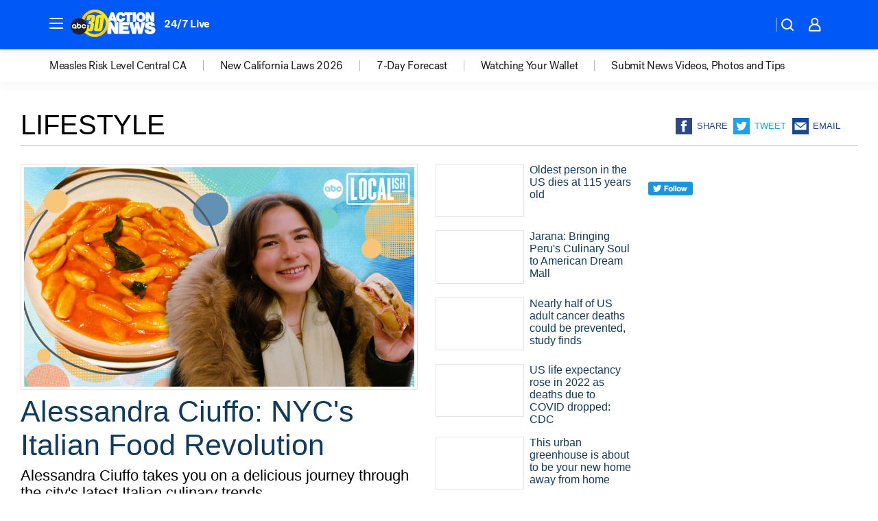

--- FILE ---
content_type: text/html; charset=utf-8
request_url: https://abc30.com/tag/lifestyle/
body_size: 55667
content:

        <!DOCTYPE html>
        <html lang="en" lang="en">
            <head>
                <!-- ABCOTV | 99a17e7807ff | 6447 | 31576ceb6c410c912a5424865cc498e6f0c71378 | abc30.com | Thu, 22 Jan 2026 12:57:16 GMT -->
                <meta charSet="utf-8" />
                <meta name="viewport" content="initial-scale=1.0, maximum-scale=3.0, user-scalable=yes" />
                <meta http-equiv="x-ua-compatible" content="IE=edge,chrome=1" />
                <meta property="og:locale" content="en_US" />
                <link href="https://cdn.abcotvs.net/abcotv" rel="preconnect" crossorigin />
                
                <link data-react-helmet="true" rel="shortcut icon" href="https://cdn.abcotvs.net/abcotv/assets/news/kfsn/images/logos/favicon.ico"/><link data-react-helmet="true" rel="manifest" href="/manifest.json"/><link data-react-helmet="true" rel="alternate" href="//abc30.com/feed/" title="ABC30 Fresno RSS" type="application/rss+xml"/><link data-react-helmet="true" rel="canonical" href="https://abc30.com/tag/lifestyle/"/><link data-react-helmet="true" href="//assets-cdn.abcotvs.net/abcotv/31576ceb6c41-release-01-21-2026.6/client/abcotv/css/fusion-054faf66.css" rel="stylesheet"/><link data-react-helmet="true" href="//assets-cdn.abcotvs.net/abcotv/31576ceb6c41-release-01-21-2026.6/client/abcotv/css/7987-3f6c1b98.css" rel="stylesheet"/><link data-react-helmet="true" href="//assets-cdn.abcotvs.net/abcotv/31576ceb6c41-release-01-21-2026.6/client/abcotv/css/abcotv-fecb128a.css" rel="stylesheet"/><link data-react-helmet="true" href="//assets-cdn.abcotvs.net/abcotv/31576ceb6c41-release-01-21-2026.6/client/abcotv/css/7283-b8e957cb.css" rel="stylesheet"/><link data-react-helmet="true" href="//assets-cdn.abcotvs.net/abcotv/31576ceb6c41-release-01-21-2026.6/client/abcotv/css/1448-050f1822.css" rel="stylesheet"/><link data-react-helmet="true" href="//assets-cdn.abcotvs.net/abcotv/31576ceb6c41-release-01-21-2026.6/client/abcotv/css/category-e1991bb5.css" rel="stylesheet"/>
                <script>
                    window.__dataLayer = {"helpersEnabled":true,"page":{},"pzn":{},"site":{"device":"desktop","portal":"news"},"visitor":{}},
                        consentToken = window.localStorage.getItem('consentToken');

                    if (consentToken) {
                        console.log('consentToken', JSON.parse(consentToken))
                        window.__dataLayer.visitor = { consent : JSON.parse(consentToken) }; 
                    }
                </script>
                <script src="https://dcf.espn.com/TWDC-DTCI/prod/Bootstrap.js"></script>
                <link rel="preload" as="font" href="https://s.abcnews.com/assets/dtci/fonts/post-grotesk/PostGrotesk-Book.woff2" crossorigin>
<link rel="preload" as="font" href="https://s.abcnews.com/assets/dtci/fonts/post-grotesk/PostGrotesk-Bold.woff2" crossorigin>
<link rel="preload" as="font" href="https://s.abcnews.com/assets/dtci/fonts/post-grotesk/PostGrotesk-Medium.woff2" crossorigin>
                <script src="//assets-cdn.abcotvs.net/abcotv/31576ceb6c41-release-01-21-2026.6/client/abcotv/runtime-23a23e9c.js" defer></script><script src="//assets-cdn.abcotvs.net/abcotv/31576ceb6c41-release-01-21-2026.6/client/abcotv/7987-9ff8c266.js" defer></script><script src="//assets-cdn.abcotvs.net/abcotv/31576ceb6c41-release-01-21-2026.6/client/abcotv/507-c7ed365d.js" defer></script><script src="//assets-cdn.abcotvs.net/abcotv/31576ceb6c41-release-01-21-2026.6/client/abcotv/502-c12b28bb.js" defer></script><script src="//assets-cdn.abcotvs.net/abcotv/31576ceb6c41-release-01-21-2026.6/client/abcotv/3167-3be5aec3.js" defer></script><script src="//assets-cdn.abcotvs.net/abcotv/31576ceb6c41-release-01-21-2026.6/client/abcotv/7941-7990394c.js" defer></script><script src="//assets-cdn.abcotvs.net/abcotv/31576ceb6c41-release-01-21-2026.6/client/abcotv/7283-f183b0f8.js" defer></script><script src="//assets-cdn.abcotvs.net/abcotv/31576ceb6c41-release-01-21-2026.6/client/abcotv/8814-1b0f7fe4.js" defer></script><script src="//assets-cdn.abcotvs.net/abcotv/31576ceb6c41-release-01-21-2026.6/client/abcotv/1448-2aac00e4.js" defer></script>
                <link rel="prefetch" href="//assets-cdn.abcotvs.net/abcotv/31576ceb6c41-release-01-21-2026.6/client/abcotv/_manifest.js" as="script" /><link rel="prefetch" href="//assets-cdn.abcotvs.net/abcotv/31576ceb6c41-release-01-21-2026.6/client/abcotv/abcotv-ce2739af.js" as="script" />
<link rel="prefetch" href="//assets-cdn.abcotvs.net/abcotv/31576ceb6c41-release-01-21-2026.6/client/abcotv/category-259f16dc.js" as="script" />
                <title data-react-helmet="true">Lifestyle - ABC30 Fresno</title>
                <meta data-react-helmet="true" name="description" content="lifestyle news stories - get the latest updates from ABC30."/><meta data-react-helmet="true" property="fb:app_id" content="228176854052685"/><meta data-react-helmet="true" property="fb:pages" content="160328526481"/><meta data-react-helmet="true" property="og:site_name" content="ABC30 Fresno"/><meta data-react-helmet="true" property="og:url" content="https://abc30.com/tag/lifestyle/"/><meta data-react-helmet="true" property="og:title" content="Lifestyle"/><meta data-react-helmet="true" property="og:description" content="lifestyle news stories - get the latest updates from ABC30."/><meta data-react-helmet="true" property="og:image" content="https://cdn.abcotvs.net/abcotv/assets/news/kfsn/images/logos/default_800x450.jpg"/><meta data-react-helmet="true" property="og:type" content="website"/><meta data-react-helmet="true" name="twitter:site" content="@abc30"/><meta data-react-helmet="true" name="twitter:creator" content="@abc30"/><meta data-react-helmet="true" name="twitter:url" content="https://abc30.com/tag/lifestyle/"/><meta data-react-helmet="true" name="twitter:title" content="Lifestyle"/><meta data-react-helmet="true" name="twitter:description" content="lifestyle news stories - get the latest updates from ABC30."/><meta data-react-helmet="true" name="twitter:card" content="summary"/><meta data-react-helmet="true" name="twitter:image" content="https://cdn.abcotvs.net/abcotv/assets/news/kfsn/images/logos/default_800x450.jpg"/><meta data-react-helmet="true" name="twitter:app:name:iphone" content="kfsn"/><meta data-react-helmet="true" name="twitter:app:id:iphone" content="408436001"/><meta data-react-helmet="true" name="twitter:app:name:googleplay" content="kfsn"/><meta data-react-helmet="true" name="twitter:app:id:googleplay" content="com.abclocal.kfsn.news"/><meta data-react-helmet="true" property="article:published_time" content="2025-02-25T16:21:00Z"/><meta data-react-helmet="true" property="article:modified_time" content="Invalid dateZ"/><meta data-react-helmet="true" name="title" content="Lifestyle"/><meta data-react-helmet="true" name="medium" content="website"/>
                <script data-react-helmet="true" src="https://scripts.webcontentassessor.com/scripts/888af25ba7b9a04dfe5cdce2f61004d7278fc24df5e126537be9ae8edfedc243"></script>
                
                <script data-rum-type="legacy" data-rum-pct="100">(() => {function gc(n){n=document.cookie.match("(^|;) ?"+n+"=([^;]*)(;|$)");return n?n[2]:null}function sc(n){document.cookie=n}function smpl(n){n/=100;return!!n&&Math.random()<=n}var _nr=!1,_nrCookie=gc("_nr");null!==_nrCookie?"1"===_nrCookie&&(_nr=!0):smpl(100)?(_nr=!0,sc("_nr=1; path=/")):(_nr=!1,sc("_nr=0; path=/"));_nr && (() => {;window.NREUM||(NREUM={});NREUM.init={distributed_tracing:{enabled:true},privacy:{cookies_enabled:true},ajax:{deny_list:["bam.nr-data.net"]}};;NREUM.info = {"beacon":"bam.nr-data.net","errorBeacon":"bam.nr-data.net","sa":1,"licenseKey":"5985ced6ff","applicationID":"367459870"};__nr_require=function(t,e,n){function r(n){if(!e[n]){var o=e[n]={exports:{}};t[n][0].call(o.exports,function(e){var o=t[n][1][e];return r(o||e)},o,o.exports)}return e[n].exports}if("function"==typeof __nr_require)return __nr_require;for(var o=0;o<n.length;o++)r(n[o]);return r}({1:[function(t,e,n){function r(t){try{s.console&&console.log(t)}catch(e){}}var o,i=t("ee"),a=t(31),s={};try{o=localStorage.getItem("__nr_flags").split(","),console&&"function"==typeof console.log&&(s.console=!0,o.indexOf("dev")!==-1&&(s.dev=!0),o.indexOf("nr_dev")!==-1&&(s.nrDev=!0))}catch(c){}s.nrDev&&i.on("internal-error",function(t){r(t.stack)}),s.dev&&i.on("fn-err",function(t,e,n){r(n.stack)}),s.dev&&(r("NR AGENT IN DEVELOPMENT MODE"),r("flags: "+a(s,function(t,e){return t}).join(", ")))},{}],2:[function(t,e,n){function r(t,e,n,r,s){try{l?l-=1:o(s||new UncaughtException(t,e,n),!0)}catch(f){try{i("ierr",[f,c.now(),!0])}catch(d){}}return"function"==typeof u&&u.apply(this,a(arguments))}function UncaughtException(t,e,n){this.message=t||"Uncaught error with no additional information",this.sourceURL=e,this.line=n}function o(t,e){var n=e?null:c.now();i("err",[t,n])}var i=t("handle"),a=t(32),s=t("ee"),c=t("loader"),f=t("gos"),u=window.onerror,d=!1,p="nr@seenError";if(!c.disabled){var l=0;c.features.err=!0,t(1),window.onerror=r;try{throw new Error}catch(h){"stack"in h&&(t(14),t(13),"addEventListener"in window&&t(7),c.xhrWrappable&&t(15),d=!0)}s.on("fn-start",function(t,e,n){d&&(l+=1)}),s.on("fn-err",function(t,e,n){d&&!n[p]&&(f(n,p,function(){return!0}),this.thrown=!0,o(n))}),s.on("fn-end",function(){d&&!this.thrown&&l>0&&(l-=1)}),s.on("internal-error",function(t){i("ierr",[t,c.now(),!0])})}},{}],3:[function(t,e,n){var r=t("loader");r.disabled||(r.features.ins=!0)},{}],4:[function(t,e,n){function r(){U++,L=g.hash,this[u]=y.now()}function o(){U--,g.hash!==L&&i(0,!0);var t=y.now();this[h]=~~this[h]+t-this[u],this[d]=t}function i(t,e){E.emit("newURL",[""+g,e])}function a(t,e){t.on(e,function(){this[e]=y.now()})}var s="-start",c="-end",f="-body",u="fn"+s,d="fn"+c,p="cb"+s,l="cb"+c,h="jsTime",m="fetch",v="addEventListener",w=window,g=w.location,y=t("loader");if(w[v]&&y.xhrWrappable&&!y.disabled){var x=t(11),b=t(12),E=t(9),R=t(7),O=t(14),T=t(8),S=t(15),P=t(10),M=t("ee"),C=M.get("tracer"),N=t(23);t(17),y.features.spa=!0;var L,U=0;M.on(u,r),b.on(p,r),P.on(p,r),M.on(d,o),b.on(l,o),P.on(l,o),M.buffer([u,d,"xhr-resolved"]),R.buffer([u]),O.buffer(["setTimeout"+c,"clearTimeout"+s,u]),S.buffer([u,"new-xhr","send-xhr"+s]),T.buffer([m+s,m+"-done",m+f+s,m+f+c]),E.buffer(["newURL"]),x.buffer([u]),b.buffer(["propagate",p,l,"executor-err","resolve"+s]),C.buffer([u,"no-"+u]),P.buffer(["new-jsonp","cb-start","jsonp-error","jsonp-end"]),a(T,m+s),a(T,m+"-done"),a(P,"new-jsonp"),a(P,"jsonp-end"),a(P,"cb-start"),E.on("pushState-end",i),E.on("replaceState-end",i),w[v]("hashchange",i,N(!0)),w[v]("load",i,N(!0)),w[v]("popstate",function(){i(0,U>1)},N(!0))}},{}],5:[function(t,e,n){function r(){var t=new PerformanceObserver(function(t,e){var n=t.getEntries();s(v,[n])});try{t.observe({entryTypes:["resource"]})}catch(e){}}function o(t){if(s(v,[window.performance.getEntriesByType(w)]),window.performance["c"+p])try{window.performance[h](m,o,!1)}catch(t){}else try{window.performance[h]("webkit"+m,o,!1)}catch(t){}}function i(t){}if(window.performance&&window.performance.timing&&window.performance.getEntriesByType){var a=t("ee"),s=t("handle"),c=t(14),f=t(13),u=t(6),d=t(23),p="learResourceTimings",l="addEventListener",h="removeEventListener",m="resourcetimingbufferfull",v="bstResource",w="resource",g="-start",y="-end",x="fn"+g,b="fn"+y,E="bstTimer",R="pushState",O=t("loader");if(!O.disabled){O.features.stn=!0,t(9),"addEventListener"in window&&t(7);var T=NREUM.o.EV;a.on(x,function(t,e){var n=t[0];n instanceof T&&(this.bstStart=O.now())}),a.on(b,function(t,e){var n=t[0];n instanceof T&&s("bst",[n,e,this.bstStart,O.now()])}),c.on(x,function(t,e,n){this.bstStart=O.now(),this.bstType=n}),c.on(b,function(t,e){s(E,[e,this.bstStart,O.now(),this.bstType])}),f.on(x,function(){this.bstStart=O.now()}),f.on(b,function(t,e){s(E,[e,this.bstStart,O.now(),"requestAnimationFrame"])}),a.on(R+g,function(t){this.time=O.now(),this.startPath=location.pathname+location.hash}),a.on(R+y,function(t){s("bstHist",[location.pathname+location.hash,this.startPath,this.time])}),u()?(s(v,[window.performance.getEntriesByType("resource")]),r()):l in window.performance&&(window.performance["c"+p]?window.performance[l](m,o,d(!1)):window.performance[l]("webkit"+m,o,d(!1))),document[l]("scroll",i,d(!1)),document[l]("keypress",i,d(!1)),document[l]("click",i,d(!1))}}},{}],6:[function(t,e,n){e.exports=function(){return"PerformanceObserver"in window&&"function"==typeof window.PerformanceObserver}},{}],7:[function(t,e,n){function r(t){for(var e=t;e&&!e.hasOwnProperty(u);)e=Object.getPrototypeOf(e);e&&o(e)}function o(t){s.inPlace(t,[u,d],"-",i)}function i(t,e){return t[1]}var a=t("ee").get("events"),s=t("wrap-function")(a,!0),c=t("gos"),f=XMLHttpRequest,u="addEventListener",d="removeEventListener";e.exports=a,"getPrototypeOf"in Object?(r(document),r(window),r(f.prototype)):f.prototype.hasOwnProperty(u)&&(o(window),o(f.prototype)),a.on(u+"-start",function(t,e){var n=t[1];if(null!==n&&("function"==typeof n||"object"==typeof n)){var r=c(n,"nr@wrapped",function(){function t(){if("function"==typeof n.handleEvent)return n.handleEvent.apply(n,arguments)}var e={object:t,"function":n}[typeof n];return e?s(e,"fn-",null,e.name||"anonymous"):n});this.wrapped=t[1]=r}}),a.on(d+"-start",function(t){t[1]=this.wrapped||t[1]})},{}],8:[function(t,e,n){function r(t,e,n){var r=t[e];"function"==typeof r&&(t[e]=function(){var t=i(arguments),e={};o.emit(n+"before-start",[t],e);var a;e[m]&&e[m].dt&&(a=e[m].dt);var s=r.apply(this,t);return o.emit(n+"start",[t,a],s),s.then(function(t){return o.emit(n+"end",[null,t],s),t},function(t){throw o.emit(n+"end",[t],s),t})})}var o=t("ee").get("fetch"),i=t(32),a=t(31);e.exports=o;var s=window,c="fetch-",f=c+"body-",u=["arrayBuffer","blob","json","text","formData"],d=s.Request,p=s.Response,l=s.fetch,h="prototype",m="nr@context";d&&p&&l&&(a(u,function(t,e){r(d[h],e,f),r(p[h],e,f)}),r(s,"fetch",c),o.on(c+"end",function(t,e){var n=this;if(e){var r=e.headers.get("content-length");null!==r&&(n.rxSize=r),o.emit(c+"done",[null,e],n)}else o.emit(c+"done",[t],n)}))},{}],9:[function(t,e,n){var r=t("ee").get("history"),o=t("wrap-function")(r);e.exports=r;var i=window.history&&window.history.constructor&&window.history.constructor.prototype,a=window.history;i&&i.pushState&&i.replaceState&&(a=i),o.inPlace(a,["pushState","replaceState"],"-")},{}],10:[function(t,e,n){function r(t){function e(){f.emit("jsonp-end",[],l),t.removeEventListener("load",e,c(!1)),t.removeEventListener("error",n,c(!1))}function n(){f.emit("jsonp-error",[],l),f.emit("jsonp-end",[],l),t.removeEventListener("load",e,c(!1)),t.removeEventListener("error",n,c(!1))}var r=t&&"string"==typeof t.nodeName&&"script"===t.nodeName.toLowerCase();if(r){var o="function"==typeof t.addEventListener;if(o){var a=i(t.src);if(a){var d=s(a),p="function"==typeof d.parent[d.key];if(p){var l={};u.inPlace(d.parent,[d.key],"cb-",l),t.addEventListener("load",e,c(!1)),t.addEventListener("error",n,c(!1)),f.emit("new-jsonp",[t.src],l)}}}}}function o(){return"addEventListener"in window}function i(t){var e=t.match(d);return e?e[1]:null}function a(t,e){var n=t.match(l),r=n[1],o=n[3];return o?a(o,e[r]):e[r]}function s(t){var e=t.match(p);return e&&e.length>=3?{key:e[2],parent:a(e[1],window)}:{key:t,parent:window}}var c=t(23),f=t("ee").get("jsonp"),u=t("wrap-function")(f);if(e.exports=f,o()){var d=/[?&](?:callback|cb)=([^&#]+)/,p=/(.*).([^.]+)/,l=/^(w+)(.|$)(.*)$/,h=["appendChild","insertBefore","replaceChild"];Node&&Node.prototype&&Node.prototype.appendChild?u.inPlace(Node.prototype,h,"dom-"):(u.inPlace(HTMLElement.prototype,h,"dom-"),u.inPlace(HTMLHeadElement.prototype,h,"dom-"),u.inPlace(HTMLBodyElement.prototype,h,"dom-")),f.on("dom-start",function(t){r(t[0])})}},{}],11:[function(t,e,n){var r=t("ee").get("mutation"),o=t("wrap-function")(r),i=NREUM.o.MO;e.exports=r,i&&(window.MutationObserver=function(t){return this instanceof i?new i(o(t,"fn-")):i.apply(this,arguments)},MutationObserver.prototype=i.prototype)},{}],12:[function(t,e,n){function r(t){var e=i.context(),n=s(t,"executor-",e,null,!1),r=new f(n);return i.context(r).getCtx=function(){return e},r}var o=t("wrap-function"),i=t("ee").get("promise"),a=t("ee").getOrSetContext,s=o(i),c=t(31),f=NREUM.o.PR;e.exports=i,f&&(window.Promise=r,["all","race"].forEach(function(t){var e=f[t];f[t]=function(n){function r(t){return function(){i.emit("propagate",[null,!o],a,!1,!1),o=o||!t}}var o=!1;c(n,function(e,n){Promise.resolve(n).then(r("all"===t),r(!1))});var a=e.apply(f,arguments),s=f.resolve(a);return s}}),["resolve","reject"].forEach(function(t){var e=f[t];f[t]=function(t){var n=e.apply(f,arguments);return t!==n&&i.emit("propagate",[t,!0],n,!1,!1),n}}),f.prototype["catch"]=function(t){return this.then(null,t)},f.prototype=Object.create(f.prototype,{constructor:{value:r}}),c(Object.getOwnPropertyNames(f),function(t,e){try{r[e]=f[e]}catch(n){}}),o.wrapInPlace(f.prototype,"then",function(t){return function(){var e=this,n=o.argsToArray.apply(this,arguments),r=a(e);r.promise=e,n[0]=s(n[0],"cb-",r,null,!1),n[1]=s(n[1],"cb-",r,null,!1);var c=t.apply(this,n);return r.nextPromise=c,i.emit("propagate",[e,!0],c,!1,!1),c}}),i.on("executor-start",function(t){t[0]=s(t[0],"resolve-",this,null,!1),t[1]=s(t[1],"resolve-",this,null,!1)}),i.on("executor-err",function(t,e,n){t[1](n)}),i.on("cb-end",function(t,e,n){i.emit("propagate",[n,!0],this.nextPromise,!1,!1)}),i.on("propagate",function(t,e,n){this.getCtx&&!e||(this.getCtx=function(){if(t instanceof Promise)var e=i.context(t);return e&&e.getCtx?e.getCtx():this})}),r.toString=function(){return""+f})},{}],13:[function(t,e,n){var r=t("ee").get("raf"),o=t("wrap-function")(r),i="equestAnimationFrame";e.exports=r,o.inPlace(window,["r"+i,"mozR"+i,"webkitR"+i,"msR"+i],"raf-"),r.on("raf-start",function(t){t[0]=o(t[0],"fn-")})},{}],14:[function(t,e,n){function r(t,e,n){t[0]=a(t[0],"fn-",null,n)}function o(t,e,n){this.method=n,this.timerDuration=isNaN(t[1])?0:+t[1],t[0]=a(t[0],"fn-",this,n)}var i=t("ee").get("timer"),a=t("wrap-function")(i),s="setTimeout",c="setInterval",f="clearTimeout",u="-start",d="-";e.exports=i,a.inPlace(window,[s,"setImmediate"],s+d),a.inPlace(window,[c],c+d),a.inPlace(window,[f,"clearImmediate"],f+d),i.on(c+u,r),i.on(s+u,o)},{}],15:[function(t,e,n){function r(t,e){d.inPlace(e,["onreadystatechange"],"fn-",s)}function o(){var t=this,e=u.context(t);t.readyState>3&&!e.resolved&&(e.resolved=!0,u.emit("xhr-resolved",[],t)),d.inPlace(t,y,"fn-",s)}function i(t){x.push(t),m&&(E?E.then(a):w?w(a):(R=-R,O.data=R))}function a(){for(var t=0;t<x.length;t++)r([],x[t]);x.length&&(x=[])}function s(t,e){return e}function c(t,e){for(var n in t)e[n]=t[n];return e}t(7);var f=t("ee"),u=f.get("xhr"),d=t("wrap-function")(u),p=t(23),l=NREUM.o,h=l.XHR,m=l.MO,v=l.PR,w=l.SI,g="readystatechange",y=["onload","onerror","onabort","onloadstart","onloadend","onprogress","ontimeout"],x=[];e.exports=u;var b=window.XMLHttpRequest=function(t){var e=new h(t);try{u.emit("new-xhr",[e],e),e.addEventListener(g,o,p(!1))}catch(n){try{u.emit("internal-error",[n])}catch(r){}}return e};if(c(h,b),b.prototype=h.prototype,d.inPlace(b.prototype,["open","send"],"-xhr-",s),u.on("send-xhr-start",function(t,e){r(t,e),i(e)}),u.on("open-xhr-start",r),m){var E=v&&v.resolve();if(!w&&!v){var R=1,O=document.createTextNode(R);new m(a).observe(O,{characterData:!0})}}else f.on("fn-end",function(t){t[0]&&t[0].type===g||a()})},{}],16:[function(t,e,n){function r(t){if(!s(t))return null;var e=window.NREUM;if(!e.loader_config)return null;var n=(e.loader_config.accountID||"").toString()||null,r=(e.loader_config.agentID||"").toString()||null,f=(e.loader_config.trustKey||"").toString()||null;if(!n||!r)return null;var h=l.generateSpanId(),m=l.generateTraceId(),v=Date.now(),w={spanId:h,traceId:m,timestamp:v};return(t.sameOrigin||c(t)&&p())&&(w.traceContextParentHeader=o(h,m),w.traceContextStateHeader=i(h,v,n,r,f)),(t.sameOrigin&&!u()||!t.sameOrigin&&c(t)&&d())&&(w.newrelicHeader=a(h,m,v,n,r,f)),w}function o(t,e){return"00-"+e+"-"+t+"-01"}function i(t,e,n,r,o){var i=0,a="",s=1,c="",f="";return o+"@nr="+i+"-"+s+"-"+n+"-"+r+"-"+t+"-"+a+"-"+c+"-"+f+"-"+e}function a(t,e,n,r,o,i){var a="btoa"in window&&"function"==typeof window.btoa;if(!a)return null;var s={v:[0,1],d:{ty:"Browser",ac:r,ap:o,id:t,tr:e,ti:n}};return i&&r!==i&&(s.d.tk=i),btoa(JSON.stringify(s))}function s(t){return f()&&c(t)}function c(t){var e=!1,n={};if("init"in NREUM&&"distributed_tracing"in NREUM.init&&(n=NREUM.init.distributed_tracing),t.sameOrigin)e=!0;else if(n.allowed_origins instanceof Array)for(var r=0;r<n.allowed_origins.length;r++){var o=h(n.allowed_origins[r]);if(t.hostname===o.hostname&&t.protocol===o.protocol&&t.port===o.port){e=!0;break}}return e}function f(){return"init"in NREUM&&"distributed_tracing"in NREUM.init&&!!NREUM.init.distributed_tracing.enabled}function u(){return"init"in NREUM&&"distributed_tracing"in NREUM.init&&!!NREUM.init.distributed_tracing.exclude_newrelic_header}function d(){return"init"in NREUM&&"distributed_tracing"in NREUM.init&&NREUM.init.distributed_tracing.cors_use_newrelic_header!==!1}function p(){return"init"in NREUM&&"distributed_tracing"in NREUM.init&&!!NREUM.init.distributed_tracing.cors_use_tracecontext_headers}var l=t(28),h=t(18);e.exports={generateTracePayload:r,shouldGenerateTrace:s}},{}],17:[function(t,e,n){function r(t){var e=this.params,n=this.metrics;if(!this.ended){this.ended=!0;for(var r=0;r<p;r++)t.removeEventListener(d[r],this.listener,!1);return e.protocol&&"data"===e.protocol?void g("Ajax/DataUrl/Excluded"):void(e.aborted||(n.duration=a.now()-this.startTime,this.loadCaptureCalled||4!==t.readyState?null==e.status&&(e.status=0):i(this,t),n.cbTime=this.cbTime,s("xhr",[e,n,this.startTime,this.endTime,"xhr"],this)))}}function o(t,e){var n=c(e),r=t.params;r.hostname=n.hostname,r.port=n.port,r.protocol=n.protocol,r.host=n.hostname+":"+n.port,r.pathname=n.pathname,t.parsedOrigin=n,t.sameOrigin=n.sameOrigin}function i(t,e){t.params.status=e.status;var n=v(e,t.lastSize);if(n&&(t.metrics.rxSize=n),t.sameOrigin){var r=e.getResponseHeader("X-NewRelic-App-Data");r&&(t.params.cat=r.split(", ").pop())}t.loadCaptureCalled=!0}var a=t("loader");if(a.xhrWrappable&&!a.disabled){var s=t("handle"),c=t(18),f=t(16).generateTracePayload,u=t("ee"),d=["load","error","abort","timeout"],p=d.length,l=t("id"),h=t(24),m=t(22),v=t(19),w=t(23),g=t(25).recordSupportability,y=NREUM.o.REQ,x=window.XMLHttpRequest;a.features.xhr=!0,t(15),t(8),u.on("new-xhr",function(t){var e=this;e.totalCbs=0,e.called=0,e.cbTime=0,e.end=r,e.ended=!1,e.xhrGuids={},e.lastSize=null,e.loadCaptureCalled=!1,e.params=this.params||{},e.metrics=this.metrics||{},t.addEventListener("load",function(n){i(e,t)},w(!1)),h&&(h>34||h<10)||t.addEventListener("progress",function(t){e.lastSize=t.loaded},w(!1))}),u.on("open-xhr-start",function(t){this.params={method:t[0]},o(this,t[1]),this.metrics={}}),u.on("open-xhr-end",function(t,e){"loader_config"in NREUM&&"xpid"in NREUM.loader_config&&this.sameOrigin&&e.setRequestHeader("X-NewRelic-ID",NREUM.loader_config.xpid);var n=f(this.parsedOrigin);if(n){var r=!1;n.newrelicHeader&&(e.setRequestHeader("newrelic",n.newrelicHeader),r=!0),n.traceContextParentHeader&&(e.setRequestHeader("traceparent",n.traceContextParentHeader),n.traceContextStateHeader&&e.setRequestHeader("tracestate",n.traceContextStateHeader),r=!0),r&&(this.dt=n)}}),u.on("send-xhr-start",function(t,e){var n=this.metrics,r=t[0],o=this;if(n&&r){var i=m(r);i&&(n.txSize=i)}this.startTime=a.now(),this.listener=function(t){try{"abort"!==t.type||o.loadCaptureCalled||(o.params.aborted=!0),("load"!==t.type||o.called===o.totalCbs&&(o.onloadCalled||"function"!=typeof e.onload))&&o.end(e)}catch(n){try{u.emit("internal-error",[n])}catch(r){}}};for(var s=0;s<p;s++)e.addEventListener(d[s],this.listener,w(!1))}),u.on("xhr-cb-time",function(t,e,n){this.cbTime+=t,e?this.onloadCalled=!0:this.called+=1,this.called!==this.totalCbs||!this.onloadCalled&&"function"==typeof n.onload||this.end(n)}),u.on("xhr-load-added",function(t,e){var n=""+l(t)+!!e;this.xhrGuids&&!this.xhrGuids[n]&&(this.xhrGuids[n]=!0,this.totalCbs+=1)}),u.on("xhr-load-removed",function(t,e){var n=""+l(t)+!!e;this.xhrGuids&&this.xhrGuids[n]&&(delete this.xhrGuids[n],this.totalCbs-=1)}),u.on("xhr-resolved",function(){this.endTime=a.now()}),u.on("addEventListener-end",function(t,e){e instanceof x&&"load"===t[0]&&u.emit("xhr-load-added",[t[1],t[2]],e)}),u.on("removeEventListener-end",function(t,e){e instanceof x&&"load"===t[0]&&u.emit("xhr-load-removed",[t[1],t[2]],e)}),u.on("fn-start",function(t,e,n){e instanceof x&&("onload"===n&&(this.onload=!0),("load"===(t[0]&&t[0].type)||this.onload)&&(this.xhrCbStart=a.now()))}),u.on("fn-end",function(t,e){this.xhrCbStart&&u.emit("xhr-cb-time",[a.now()-this.xhrCbStart,this.onload,e],e)}),u.on("fetch-before-start",function(t){function e(t,e){var n=!1;return e.newrelicHeader&&(t.set("newrelic",e.newrelicHeader),n=!0),e.traceContextParentHeader&&(t.set("traceparent",e.traceContextParentHeader),e.traceContextStateHeader&&t.set("tracestate",e.traceContextStateHeader),n=!0),n}var n,r=t[1]||{};"string"==typeof t[0]?n=t[0]:t[0]&&t[0].url?n=t[0].url:window.URL&&t[0]&&t[0]instanceof URL&&(n=t[0].href),n&&(this.parsedOrigin=c(n),this.sameOrigin=this.parsedOrigin.sameOrigin);var o=f(this.parsedOrigin);if(o&&(o.newrelicHeader||o.traceContextParentHeader))if("string"==typeof t[0]||window.URL&&t[0]&&t[0]instanceof URL){var i={};for(var a in r)i[a]=r[a];i.headers=new Headers(r.headers||{}),e(i.headers,o)&&(this.dt=o),t.length>1?t[1]=i:t.push(i)}else t[0]&&t[0].headers&&e(t[0].headers,o)&&(this.dt=o)}),u.on("fetch-start",function(t,e){this.params={},this.metrics={},this.startTime=a.now(),this.dt=e,t.length>=1&&(this.target=t[0]),t.length>=2&&(this.opts=t[1]);var n,r=this.opts||{},i=this.target;if("string"==typeof i?n=i:"object"==typeof i&&i instanceof y?n=i.url:window.URL&&"object"==typeof i&&i instanceof URL&&(n=i.href),o(this,n),"data"!==this.params.protocol){var s=(""+(i&&i instanceof y&&i.method||r.method||"GET")).toUpperCase();this.params.method=s,this.txSize=m(r.body)||0}}),u.on("fetch-done",function(t,e){if(this.endTime=a.now(),this.params||(this.params={}),"data"===this.params.protocol)return void g("Ajax/DataUrl/Excluded");this.params.status=e?e.status:0;var n;"string"==typeof this.rxSize&&this.rxSize.length>0&&(n=+this.rxSize);var r={txSize:this.txSize,rxSize:n,duration:a.now()-this.startTime};s("xhr",[this.params,r,this.startTime,this.endTime,"fetch"],this)})}},{}],18:[function(t,e,n){var r={};e.exports=function(t){if(t in r)return r[t];if(0===(t||"").indexOf("data:"))return{protocol:"data"};var e=document.createElement("a"),n=window.location,o={};e.href=t,o.port=e.port;var i=e.href.split("://");!o.port&&i[1]&&(o.port=i[1].split("/")[0].split("@").pop().split(":")[1]),o.port&&"0"!==o.port||(o.port="https"===i[0]?"443":"80"),o.hostname=e.hostname||n.hostname,o.pathname=e.pathname,o.protocol=i[0],"/"!==o.pathname.charAt(0)&&(o.pathname="/"+o.pathname);var a=!e.protocol||":"===e.protocol||e.protocol===n.protocol,s=e.hostname===document.domain&&e.port===n.port;return o.sameOrigin=a&&(!e.hostname||s),"/"===o.pathname&&(r[t]=o),o}},{}],19:[function(t,e,n){function r(t,e){var n=t.responseType;return"json"===n&&null!==e?e:"arraybuffer"===n||"blob"===n||"json"===n?o(t.response):"text"===n||""===n||void 0===n?o(t.responseText):void 0}var o=t(22);e.exports=r},{}],20:[function(t,e,n){function r(){}function o(t,e,n,r){return function(){return u.recordSupportability("API/"+e+"/called"),i(t+e,[f.now()].concat(s(arguments)),n?null:this,r),n?void 0:this}}var i=t("handle"),a=t(31),s=t(32),c=t("ee").get("tracer"),f=t("loader"),u=t(25),d=NREUM;"undefined"==typeof window.newrelic&&(newrelic=d);var p=["setPageViewName","setCustomAttribute","setErrorHandler","finished","addToTrace","inlineHit","addRelease"],l="api-",h=l+"ixn-";a(p,function(t,e){d[e]=o(l,e,!0,"api")}),d.addPageAction=o(l,"addPageAction",!0),d.setCurrentRouteName=o(l,"routeName",!0),e.exports=newrelic,d.interaction=function(){return(new r).get()};var m=r.prototype={createTracer:function(t,e){var n={},r=this,o="function"==typeof e;return i(h+"tracer",[f.now(),t,n],r),function(){if(c.emit((o?"":"no-")+"fn-start",[f.now(),r,o],n),o)try{return e.apply(this,arguments)}catch(t){throw c.emit("fn-err",[arguments,this,t],n),t}finally{c.emit("fn-end",[f.now()],n)}}}};a("actionText,setName,setAttribute,save,ignore,onEnd,getContext,end,get".split(","),function(t,e){m[e]=o(h,e)}),newrelic.noticeError=function(t,e){"string"==typeof t&&(t=new Error(t)),u.recordSupportability("API/noticeError/called"),i("err",[t,f.now(),!1,e])}},{}],21:[function(t,e,n){function r(t){if(NREUM.init){for(var e=NREUM.init,n=t.split("."),r=0;r<n.length-1;r++)if(e=e[n[r]],"object"!=typeof e)return;return e=e[n[n.length-1]]}}e.exports={getConfiguration:r}},{}],22:[function(t,e,n){e.exports=function(t){if("string"==typeof t&&t.length)return t.length;if("object"==typeof t){if("undefined"!=typeof ArrayBuffer&&t instanceof ArrayBuffer&&t.byteLength)return t.byteLength;if("undefined"!=typeof Blob&&t instanceof Blob&&t.size)return t.size;if(!("undefined"!=typeof FormData&&t instanceof FormData))try{return JSON.stringify(t).length}catch(e){return}}}},{}],23:[function(t,e,n){var r=!1;try{var o=Object.defineProperty({},"passive",{get:function(){r=!0}});window.addEventListener("testPassive",null,o),window.removeEventListener("testPassive",null,o)}catch(i){}e.exports=function(t){return r?{passive:!0,capture:!!t}:!!t}},{}],24:[function(t,e,n){var r=0,o=navigator.userAgent.match(/Firefox[/s](d+.d+)/);o&&(r=+o[1]),e.exports=r},{}],25:[function(t,e,n){function r(t,e){var n=[a,t,{name:t},e];return i("storeMetric",n,null,"api"),n}function o(t,e){var n=[s,t,{name:t},e];return i("storeEventMetrics",n,null,"api"),n}var i=t("handle"),a="sm",s="cm";e.exports={constants:{SUPPORTABILITY_METRIC:a,CUSTOM_METRIC:s},recordSupportability:r,recordCustom:o}},{}],26:[function(t,e,n){function r(){return s.exists&&performance.now?Math.round(performance.now()):(i=Math.max((new Date).getTime(),i))-a}function o(){return i}var i=(new Date).getTime(),a=i,s=t(33);e.exports=r,e.exports.offset=a,e.exports.getLastTimestamp=o},{}],27:[function(t,e,n){function r(t,e){var n=t.getEntries();n.forEach(function(t){"first-paint"===t.name?l("timing",["fp",Math.floor(t.startTime)]):"first-contentful-paint"===t.name&&l("timing",["fcp",Math.floor(t.startTime)])})}function o(t,e){var n=t.getEntries();if(n.length>0){var r=n[n.length-1];if(f&&f<r.startTime)return;var o=[r],i=a({});i&&o.push(i),l("lcp",o)}}function i(t){t.getEntries().forEach(function(t){t.hadRecentInput||l("cls",[t])})}function a(t){var e=navigator.connection||navigator.mozConnection||navigator.webkitConnection;if(e)return e.type&&(t["net-type"]=e.type),e.effectiveType&&(t["net-etype"]=e.effectiveType),e.rtt&&(t["net-rtt"]=e.rtt),e.downlink&&(t["net-dlink"]=e.downlink),t}function s(t){if(t instanceof w&&!y){var e=Math.round(t.timeStamp),n={type:t.type};a(n),e<=h.now()?n.fid=h.now()-e:e>h.offset&&e<=Date.now()?(e-=h.offset,n.fid=h.now()-e):e=h.now(),y=!0,l("timing",["fi",e,n])}}function c(t){"hidden"===t&&(f=h.now(),l("pageHide",[f]))}if(!("init"in NREUM&&"page_view_timing"in NREUM.init&&"enabled"in NREUM.init.page_view_timing&&NREUM.init.page_view_timing.enabled===!1)){var f,u,d,p,l=t("handle"),h=t("loader"),m=t(30),v=t(23),w=NREUM.o.EV;if("PerformanceObserver"in window&&"function"==typeof window.PerformanceObserver){u=new PerformanceObserver(r);try{u.observe({entryTypes:["paint"]})}catch(g){}d=new PerformanceObserver(o);try{d.observe({entryTypes:["largest-contentful-paint"]})}catch(g){}p=new PerformanceObserver(i);try{p.observe({type:"layout-shift",buffered:!0})}catch(g){}}if("addEventListener"in document){var y=!1,x=["click","keydown","mousedown","pointerdown","touchstart"];x.forEach(function(t){document.addEventListener(t,s,v(!1))})}m(c)}},{}],28:[function(t,e,n){function r(){function t(){return e?15&e[n++]:16*Math.random()|0}var e=null,n=0,r=window.crypto||window.msCrypto;r&&r.getRandomValues&&(e=r.getRandomValues(new Uint8Array(31)));for(var o,i="xxxxxxxx-xxxx-4xxx-yxxx-xxxxxxxxxxxx",a="",s=0;s<i.length;s++)o=i[s],"x"===o?a+=t().toString(16):"y"===o?(o=3&t()|8,a+=o.toString(16)):a+=o;return a}function o(){return a(16)}function i(){return a(32)}function a(t){function e(){return n?15&n[r++]:16*Math.random()|0}var n=null,r=0,o=window.crypto||window.msCrypto;o&&o.getRandomValues&&Uint8Array&&(n=o.getRandomValues(new Uint8Array(t)));for(var i=[],a=0;a<t;a++)i.push(e().toString(16));return i.join("")}e.exports={generateUuid:r,generateSpanId:o,generateTraceId:i}},{}],29:[function(t,e,n){function r(t,e){if(!o)return!1;if(t!==o)return!1;if(!e)return!0;if(!i)return!1;for(var n=i.split("."),r=e.split("."),a=0;a<r.length;a++)if(r[a]!==n[a])return!1;return!0}var o=null,i=null,a=/Version\/(\S+)\s+Safari/;if(navigator.userAgent){var s=navigator.userAgent,c=s.match(a);c&&s.indexOf("Chrome")===-1&&s.indexOf("Chromium")===-1&&(o="Safari",i=c[1])}e.exports={agent:o,version:i,match:r}},{}],30:[function(t,e,n){function r(t){function e(){t(s&&document[s]?document[s]:document[i]?"hidden":"visible")}"addEventListener"in document&&a&&document.addEventListener(a,e,o(!1))}var o=t(23);e.exports=r;var i,a,s;"undefined"!=typeof document.hidden?(i="hidden",a="visibilitychange",s="visibilityState"):"undefined"!=typeof document.msHidden?(i="msHidden",a="msvisibilitychange"):"undefined"!=typeof document.webkitHidden&&(i="webkitHidden",a="webkitvisibilitychange",s="webkitVisibilityState")},{}],31:[function(t,e,n){function r(t,e){var n=[],r="",i=0;for(r in t)o.call(t,r)&&(n[i]=e(r,t[r]),i+=1);return n}var o=Object.prototype.hasOwnProperty;e.exports=r},{}],32:[function(t,e,n){function r(t,e,n){e||(e=0),"undefined"==typeof n&&(n=t?t.length:0);for(var r=-1,o=n-e||0,i=Array(o<0?0:o);++r<o;)i[r]=t[e+r];return i}e.exports=r},{}],33:[function(t,e,n){e.exports={exists:"undefined"!=typeof window.performance&&window.performance.timing&&"undefined"!=typeof window.performance.timing.navigationStart}},{}],ee:[function(t,e,n){function r(){}function o(t){function e(t){return t&&t instanceof r?t:t?f(t,c,a):a()}function n(n,r,o,i,a){if(a!==!1&&(a=!0),!l.aborted||i){t&&a&&t(n,r,o);for(var s=e(o),c=m(n),f=c.length,u=0;u<f;u++)c[u].apply(s,r);var p=d[y[n]];return p&&p.push([x,n,r,s]),s}}function i(t,e){g[t]=m(t).concat(e)}function h(t,e){var n=g[t];if(n)for(var r=0;r<n.length;r++)n[r]===e&&n.splice(r,1)}function m(t){return g[t]||[]}function v(t){return p[t]=p[t]||o(n)}function w(t,e){l.aborted||u(t,function(t,n){e=e||"feature",y[n]=e,e in d||(d[e]=[])})}var g={},y={},x={on:i,addEventListener:i,removeEventListener:h,emit:n,get:v,listeners:m,context:e,buffer:w,abort:s,aborted:!1};return x}function i(t){return f(t,c,a)}function a(){return new r}function s(){(d.api||d.feature)&&(l.aborted=!0,d=l.backlog={})}var c="nr@context",f=t("gos"),u=t(31),d={},p={},l=e.exports=o();e.exports.getOrSetContext=i,l.backlog=d},{}],gos:[function(t,e,n){function r(t,e,n){if(o.call(t,e))return t[e];var r=n();if(Object.defineProperty&&Object.keys)try{return Object.defineProperty(t,e,{value:r,writable:!0,enumerable:!1}),r}catch(i){}return t[e]=r,r}var o=Object.prototype.hasOwnProperty;e.exports=r},{}],handle:[function(t,e,n){function r(t,e,n,r){o.buffer([t],r),o.emit(t,e,n)}var o=t("ee").get("handle");e.exports=r,r.ee=o},{}],id:[function(t,e,n){function r(t){var e=typeof t;return!t||"object"!==e&&"function"!==e?-1:t===window?0:a(t,i,function(){return o++})}var o=1,i="nr@id",a=t("gos");e.exports=r},{}],loader:[function(t,e,n){function r(){if(!T++){var t=O.info=NREUM.info,e=m.getElementsByTagName("script")[0];if(setTimeout(f.abort,3e4),!(t&&t.licenseKey&&t.applicationID&&e))return f.abort();c(E,function(e,n){t[e]||(t[e]=n)});var n=a();s("mark",["onload",n+O.offset],null,"api"),s("timing",["load",n]);var r=m.createElement("script");0===t.agent.indexOf("http://")||0===t.agent.indexOf("https://")?r.src=t.agent:r.src=l+"://"+t.agent,e.parentNode.insertBefore(r,e)}}function o(){"complete"===m.readyState&&i()}function i(){s("mark",["domContent",a()+O.offset],null,"api")}var a=t(26),s=t("handle"),c=t(31),f=t("ee"),u=t(29),d=t(21),p=t(23),l=d.getConfiguration("ssl")===!1?"http":"https",h=window,m=h.document,v="addEventListener",w="attachEvent",g=h.XMLHttpRequest,y=g&&g.prototype,x=!1;NREUM.o={ST:setTimeout,SI:h.setImmediate,CT:clearTimeout,XHR:g,REQ:h.Request,EV:h.Event,PR:h.Promise,MO:h.MutationObserver};var b=""+location,E={beacon:"bam.nr-data.net",errorBeacon:"bam.nr-data.net",agent:"js-agent.newrelic.com/nr-spa-1216.min.js"},R=g&&y&&y[v]&&!/CriOS/.test(navigator.userAgent),O=e.exports={offset:a.getLastTimestamp(),now:a,origin:b,features:{},xhrWrappable:R,userAgent:u,disabled:x};if(!x){t(20),t(27),m[v]?(m[v]("DOMContentLoaded",i,p(!1)),h[v]("load",r,p(!1))):(m[w]("onreadystatechange",o),h[w]("onload",r)),s("mark",["firstbyte",a.getLastTimestamp()],null,"api");var T=0}},{}],"wrap-function":[function(t,e,n){function r(t,e){function n(e,n,r,c,f){function nrWrapper(){var i,a,u,p;try{a=this,i=d(arguments),u="function"==typeof r?r(i,a):r||{}}catch(l){o([l,"",[i,a,c],u],t)}s(n+"start",[i,a,c],u,f);try{return p=e.apply(a,i)}catch(h){throw s(n+"err",[i,a,h],u,f),h}finally{s(n+"end",[i,a,p],u,f)}}return a(e)?e:(n||(n=""),nrWrapper[p]=e,i(e,nrWrapper,t),nrWrapper)}function r(t,e,r,o,i){r||(r="");var s,c,f,u="-"===r.charAt(0);for(f=0;f<e.length;f++)c=e[f],s=t[c],a(s)||(t[c]=n(s,u?c+r:r,o,c,i))}function s(n,r,i,a){if(!h||e){var s=h;h=!0;try{t.emit(n,r,i,e,a)}catch(c){o([c,n,r,i],t)}h=s}}return t||(t=u),n.inPlace=r,n.flag=p,n}function o(t,e){e||(e=u);try{e.emit("internal-error",t)}catch(n){}}function i(t,e,n){if(Object.defineProperty&&Object.keys)try{var r=Object.keys(t);return r.forEach(function(n){Object.defineProperty(e,n,{get:function(){return t[n]},set:function(e){return t[n]=e,e}})}),e}catch(i){o([i],n)}for(var a in t)l.call(t,a)&&(e[a]=t[a]);return e}function a(t){return!(t&&t instanceof Function&&t.apply&&!t[p])}function s(t,e){var n=e(t);return n[p]=t,i(t,n,u),n}function c(t,e,n){var r=t[e];t[e]=s(r,n)}function f(){for(var t=arguments.length,e=new Array(t),n=0;n<t;++n)e[n]=arguments[n];return e}var u=t("ee"),d=t(32),p="nr@original",l=Object.prototype.hasOwnProperty,h=!1;e.exports=r,e.exports.wrapFunction=s,e.exports.wrapInPlace=c,e.exports.argsToArray=f},{}]},{},["loader",2,17,5,3,4]);;NREUM.info={"beacon":"bam.nr-data.net","errorBeacon":"bam.nr-data.net","sa":1,"licenseKey":"8d01ff17d1","applicationID":"415461361"}})();})();</script>
                <link href="//assets-cdn.abcotvs.net" rel="preconnect" />
                <link href="https://cdn.abcotvs.net/abcotv" rel="preconnect" crossorigin />
                <script>(function(){function a(a){var b,c=g.floor(65535*g.random()).toString(16);for(b=4-c.length;0<b;b--)c="0"+c;return a=(String()+a).substring(0,4),!Number.isNaN(parseInt(a,16))&&a.length?a+c.substr(a.length):c}function b(){var a=c(window.location.hostname);return a?"."+a:".go.com"}function c(a=""){var b=a.match(/[^.]+(?:.com?(?:.[a-z]{2})?|(?:.[a-z]+))?$/i);if(b&&b.length)return b[0].replace(/:[0-9]+$/,"")}function d(a,b,c,d,g,h){var i,j=!1;if(f.test(c)&&(c=c.replace(f,""),j=!0),!a||/^(?:expires|max-age|path|domain|secure)$/i.test(a))return!1;if(i=a+"="+b,g&&g instanceof Date&&(i+="; expires="+g.toUTCString()),c&&(i+="; domain="+c),d&&(i+="; path="+d),h&&(i+="; secure"),document.cookie=i,j){var k="www"+(/^./.test(c)?"":".")+c;e(a,k,d||"")}return!0}function e(a,b,c){return document.cookie=encodeURIComponent(a)+"=; expires=Thu, 01 Jan 1970 00:00:00 GMT"+(b?"; domain="+b:"")+(c?"; path="+c:""),!0}var f=/^.?www/,g=Math;(function(a){for(var b,d=a+"=",e=document.cookie.split(";"),f=0;f<e.length;f++){for(b=e[f];" "===b.charAt(0);)b=b.substring(1,b.length);if(0===b.indexOf(d))return b.substring(d.length,b.length)}return null})("SWID")||function(a){if(a){var c=new Date(Date.now());c.setFullYear(c.getFullYear()+1),d("SWID",a,b(),"/",c)}}(function(){return String()+a()+a()+"-"+a()+"-"+a("4")+"-"+a((g.floor(10*g.random())%4+8).toString(16))+"-"+a()+a()+a()}())})();</script>
            </head>
            <body class="">
                
                <div id="abcotv"><div id="fitt-analytics"><div class="bp-mobileMDPlus bp-mobileLGPlus bp-tabletPlus bp-desktopPlus bp-desktopLGPlus"><div class="wrapper category"><div id="themeProvider" class="theme-light "><section class="nav sticky topzero"><header class="VZTD lZur JhJDA tomuH qpSyx crEfr duUVQ "><div id="NavigationContainer" class="VZTD nkdHX mLASH OfbiZ gbxlc OAKIS OrkQb sHsPe lqtkC glxIO HfYhe vUYNV McMna WtEci pdYhu seFhp "><div class="VZTD ZaRVE URqSb "><div id="NavigationMenu" class="UbGlr awXxV lZur QNwmF SrhIT CSJky fKGaR MELDj bwJpP oFbxM sCAKu JmqhH LNPNz XedOc INRRi zyWBh HZYdm KUWLd ghwbF " aria-expanded="false" aria-label="Site Menu" role="button" tabindex="0"><div id="NavigationMenuIcon" class="xwYCG chWWz xItUF awXxV lZur dnyYA SGbxA CSJky klTtn TqWpy hDYpx LEjY VMTsP AqjSi krKko MdvlB SwrCi PMtn qNrLC PriDW HkWF oFFrS kGyAC "></div></div><div class="VZTD mLASH "><a href="https://abc30.com/" aria-label="ABC30 Fresno homepage"><img class="Hxa-d QNwmF CKa-dw " src="https://cdn.abcotvs.net/abcotv/assets/news/global/images/feature-header/kfsn-lg.svg"/><img class="Hxa-d NzyJW hyWKA BKvsz " src="https://cdn.abcotvs.net/abcotv/assets/news/global/images/feature-header/kfsn-sm.svg"/></a></div><div class="feature-nav-local"><div class="VZTD HNQqj ZaRVE "><span class="NzyJW bfzCU OlYnP vtZdS BnAMJ ioHuy QbACp vLCTF AyXGx ubOdK WtEci FfVOu seFhp "><a class="Ihhcd glfEG fCZkS hfDkF rUrN QNwmF eXeQK wzfDA kZHXs Mwuoo QdTjf ubOdK ACtel FfVOu hBmQi " href="https://abc30.com/watch/live/">24/7 Live</a></span><span class="NzyJW bfzCU OlYnP vtZdS BnAMJ ioHuy QbACp vLCTF AyXGx ubOdK WtEci FfVOu seFhp "><a class="Ihhcd glfEG fCZkS hfDkF rUrN QNwmF eXeQK wzfDA kZHXs Mwuoo QdTjf ubOdK ACtel FfVOu hBmQi " href="https://abc30.com/fresno-county/">Fresno County</a></span><span class="NzyJW bfzCU OlYnP vtZdS BnAMJ ioHuy QbACp vLCTF AyXGx ubOdK WtEci FfVOu seFhp "><a class="Ihhcd glfEG fCZkS hfDkF rUrN QNwmF eXeQK wzfDA kZHXs Mwuoo QdTjf ubOdK ACtel FfVOu hBmQi " href="https://abc30.com/north-valley/">North Valley</a></span><span class="NzyJW bfzCU OlYnP vtZdS BnAMJ ioHuy QbACp vLCTF AyXGx ubOdK WtEci FfVOu seFhp "><a class="Ihhcd glfEG fCZkS hfDkF rUrN QNwmF eXeQK wzfDA kZHXs Mwuoo QdTjf ubOdK ACtel FfVOu hBmQi " href="https://abc30.com/south-valley/">South Valley</a></span><span class="NzyJW bfzCU OlYnP vtZdS BnAMJ ioHuy QbACp vLCTF AyXGx ubOdK WtEci FfVOu seFhp "><a class="Ihhcd glfEG fCZkS hfDkF rUrN QNwmF eXeQK wzfDA kZHXs Mwuoo QdTjf ubOdK ACtel FfVOu hBmQi " href="https://abc30.com/sierra/">Foothills/Sierra</a></span></div></div><a class="feature-local-expand" href="#"></a></div><div class="VZTD ZaRVE "><div class="VZTD mLASH ZRifP iyxc REstn crufr EfJuX DycYT "><a class="Ihhcd glfEG fCZkS hfDkF rUrN QNwmF VZTD HNQqj tQNjZ wzfDA kZHXs hjGhr vIbgY ubOdK DTlmW FfVOu hBmQi " href="https://abc30.com/weather/" aria-label="Weather Temperature"><div class="Ihhcd glfEG fCZkS ZfQkn rUrN TJBcA ugxZf WtEci huQUD seFhp "></div><div class="mhCCg QNwmF lZur oRZBf FqYsI RoVHj gSlSZ mZWbG " style="background-image:"></div></a></div><div class="UbGlr awXxV lZur QNwmF mhCCg SrhIT CSJky fCZkS mHilG MELDj bwJpP EmnZP TSHkB JmqhH LNPNz mphTr PwViZ SQFkJ DTlmW GCxLR JrdoJ " role="button" aria-label="Open Search Overlay" tabindex="0"><svg aria-hidden="true" class="prism-Iconography prism-Iconography--menu-search kDSxb xOPbW dlJpw " focusable="false" height="1em" viewBox="0 0 24 24" width="1em" xmlns="http://www.w3.org/2000/svg" xmlns:xlink="http://www.w3.org/1999/xlink"><path fill="currentColor" d="M5 11a6 6 0 1112 0 6 6 0 01-12 0zm6-8a8 8 0 104.906 14.32l3.387 3.387a1 1 0 001.414-1.414l-3.387-3.387A8 8 0 0011 3z"></path></svg></div><a class="UbGlr awXxV lZur QNwmF mhCCg SrhIT CSJky fCZkS mHilG MELDj bwJpP EmnZP TSHkB JmqhH LNPNz mphTr PwViZ SQFkJ DTlmW GCxLR JrdoJ CKa-dw " role="button" aria-label="Open Login Modal" tabindex="0"><svg aria-hidden="true" class="prism-Iconography prism-Iconography--menu-account kDSxb xOPbW dlJpw " focusable="false" height="1em" viewBox="0 0 24 24" width="1em" xmlns="http://www.w3.org/2000/svg" xmlns:xlink="http://www.w3.org/1999/xlink"><path fill="currentColor" d="M8.333 7.444a3.444 3.444 0 116.889 0 3.444 3.444 0 01-6.89 0zm7.144 3.995a5.444 5.444 0 10-7.399 0A8.003 8.003 0 003 18.889v1.288a1.6 1.6 0 001.6 1.6h14.355a1.6 1.6 0 001.6-1.6V18.89a8.003 8.003 0 00-5.078-7.45zm-3.7 1.45H11a6 6 0 00-6 6v.889h13.555v-.89a6 6 0 00-6-6h-.778z"></path></svg></a></div></div></header><div class="xItUF gFwTS "><div class="fiKAF OfbiZ gbxlc OAKIS DCuxd TRHNP lqtkC glxIO HfYhe vUYNV "><div class="bmjsw hsDdd "><div class="ihLsD VZTD fiKAF mLASH lZur "><div class="VZTD wIPHd xTell EtpKY avctS "><div class="EtpKY BcIWk lZur XYehN ztzXw BNrYb " id="kfsn-subnavigation-menu-item-18408440"><h2 class="oQtGj nyteQ TKoEr VZTD NcKpY "><a class="AnchorLink EGxVT yywph DlUxc stno AZDrP nEuPq rjBgt oQtGj nyteQ SQMtl NTRyE PRQLW nikKd " tabindex="0" role="menuitem" aria-label="kfsn-subnavigation-menu-item-18408440" href="https://abc30.com/post/measles-outbreak-map-how-spot-disease-risk-level-zip-code/18404987/">Measles Risk Level Central CA</a></h2></div><div class="RrTVU cYfNW aVGFt beQNW mdYuN uPlNC lrZJa GYydp DcwgP paZQx BNBfM "></div></div><div class="VZTD wIPHd xTell EtpKY avctS "><div class="EtpKY BcIWk lZur XYehN ztzXw BNrYb " id="kfsn-subnavigation-menu-item-18297969"><h2 class="oQtGj nyteQ TKoEr VZTD NcKpY "><a class="AnchorLink EGxVT yywph DlUxc stno AZDrP nEuPq rjBgt oQtGj nyteQ SQMtl NTRyE PRQLW nikKd " tabindex="0" role="menuitem" aria-label="kfsn-subnavigation-menu-item-18297969" href="https://abc30.com/post/new-california-laws-going-effect-2026-list/18272310/">New California Laws 2026</a></h2></div><div class="RrTVU cYfNW aVGFt beQNW mdYuN uPlNC lrZJa GYydp DcwgP paZQx BNBfM "></div></div><div class="VZTD wIPHd xTell EtpKY avctS "><div class="EtpKY BcIWk lZur XYehN ztzXw BNrYb " id="kfsn-subnavigation-menu-item-15436057"><h2 class="oQtGj nyteQ TKoEr VZTD NcKpY "><a class="AnchorLink EGxVT yywph DlUxc stno AZDrP nEuPq rjBgt oQtGj nyteQ SQMtl NTRyE PRQLW nikKd " tabindex="0" role="menuitem" aria-label="kfsn-subnavigation-menu-item-15436057" href="https://abc30.com/accuweather-forecast/224953/">7-Day Forecast</a></h2></div><div class="RrTVU cYfNW aVGFt beQNW mdYuN uPlNC lrZJa GYydp DcwgP paZQx BNBfM "></div></div><div class="VZTD wIPHd xTell EtpKY avctS "><div class="EtpKY BcIWk lZur XYehN ztzXw BNrYb " id="kfsn-subnavigation-menu-item-17732716"><h2 class="oQtGj nyteQ TKoEr VZTD NcKpY "><a class="AnchorLink EGxVT yywph DlUxc stno AZDrP nEuPq rjBgt oQtGj nyteQ SQMtl NTRyE PRQLW nikKd " tabindex="0" role="menuitem" aria-label="kfsn-subnavigation-menu-item-17732716" href="https://abc30.com/tag/watching-your-wallet/">Watching Your Wallet</a></h2></div><div class="RrTVU cYfNW aVGFt beQNW mdYuN uPlNC lrZJa GYydp DcwgP paZQx BNBfM "></div></div><div class="VZTD wIPHd xTell EtpKY avctS "><div class="EtpKY BcIWk lZur XYehN ztzXw BNrYb " id="kfsn-subnavigation-menu-item-15434792"><h2 class="oQtGj nyteQ TKoEr VZTD NcKpY "><a class="AnchorLink EGxVT yywph DlUxc stno AZDrP nEuPq rjBgt oQtGj nyteQ SQMtl NTRyE PRQLW nikKd " tabindex="0" role="menuitem" aria-label="kfsn-subnavigation-menu-item-15434792" href="https://abc30.com/share/">Submit News Videos, Photos and Tips</a></h2></div></div></div></div></div></div></section><main role="main" class="category"><div data-box-type="fitt-adbox-leaderboard1"><div class="Ad ad-slot" data-slot-type="leaderboard1" data-slot-kvps="pos=leaderboard1"></div></div><section class="page-header inner"><h1>lifestyle</h1><div data-box-type="fitt-adbox-sponsoredByLogo"><div class="Ad ad-slot" data-slot-type="sponsoredByLogo" data-slot-kvps="pos=sponsoredByLogo"></div></div><div class="social-icons small-horizontal"><ul class="social"><li class="facebook"><a href="https://www.facebook.com/sharer.php?u=https%3A%2F%2Fabc30.com%2Ftag%2Flifestyle%2F" target="_blank"><span class="text-callout">Share</span></a></li><li class="twitter"><a href="https://twitter.com/intent/tweet?url=https%3A//abc30.com/tag/lifestyle/&amp;text=Lifestyle&amp;via=abc30" target="_blank"><span class="text-callout">Tweet</span></a></li><li class="email"><a href="mailto:?subject=Lifestyle&amp;body=lifestyle%20news%20stories%20-%20get%20the%20latest%20updates%20from%20ABC30.%20-%20https%3A//abc30.com/tag/lifestyle/" target="_blank"><span class="text-callout">Email</span></a></li></ul></div></section><div class="content main main-left"><div class="main-main"><section class="lead-story inner"><div class="headline-list-item has-image" data-media="videoclip"><a class="AnchorLink" tabindex="0" target="_self" href="https://abc30.com/videoClip/new-york-city-italian-food-italy-chef-michael-white/15952000/"><div class="image dynamic-loaded" data-imgsrc="https://cdn.abcotvs.com/dip/images/15951999_022425-localish-MGT8594-NEWITALIANCUISINE-CORE-vid.jpg?w=660&amp;r=16%3A9" data-imgalt="Alessandra Ciuffo takes you on a delicious journey through the city&#x27;s latest Italian culinary trends."><div class="placeholderWrapper dynamic-img"><img draggable="false" class="dynamic-img" src="https://cdn.abcotvs.com/dip/images/15951999_022425-localish-MGT8594-NEWITALIANCUISINE-CORE-vid.jpg?w=660&amp;r=16%3A9"/></div></div><div class="headline">Alessandra Ciuffo: NYC&#x27;s Italian Food Revolution</div></a><div class="callout">Alessandra Ciuffo takes you on a delicious journey through the city&#x27;s latest Italian culinary trends.</div></div></section></div><div class="main-side"><div class="top-stories-group headlines-list"><section class="top-stories headlines-list inner"><div class="top-stories-expanded"><div class="headlines-images"><div class="headline-list-item has-image" data-media="video"><a class="AnchorLink" tabindex="0" target="_self" href="https://abc30.com/post/super-centenarian-elizabeth-francis-oldest-person-united-states-died-115-years-old-houston-texas/15461509/"><div class="image dynamic-loaded" data-imgsrc="https://cdn.abcotvs.com/dip/images/15462922_elizabeth-francis-clean-tn.jpg?w=300&amp;r=16%3A9" data-imgalt="Super-centenarian Elizabeth Francis, the oldest person in the United States, died this week at 115 years old in Houston, Texas."><div class="placeholderWrapper dynamic-img"><div class="withLazyLoading"><img draggable="false" class="dynamic-img" src="[data-uri]"/></div></div></div><div class="headline">Oldest person in the US dies at 115 years old</div></a></div><div class="headline-list-item item-1 has-image" data-media="videoclip"><a class="AnchorLink" tabindex="0" target="_self" href="https://abc30.com/videoClip/latin-food-latino-hispanic/15427703/"><div class="image dynamic-loaded" data-imgsrc="https://cdn.abcotvs.com/dip/images/15427702_101424-localish-MGT8327-PERUVIANFOOD-CORE-vid.jpg?w=300&amp;r=16%3A9" data-imgalt="Experience the rich tapestry of Peruvian gastronomy with Michelle Javier and Marisel Salazar at Jarana."><div class="placeholderWrapper dynamic-img"><div class="withLazyLoading"><img draggable="false" class="dynamic-img" src="[data-uri]"/></div></div></div><div class="headline">Jarana: Bringing Peru&#x27;s Culinary Soul to American Dream Mall</div></a></div><div class="headline-list-item item-2 has-image" data-media="video"><a class="AnchorLink" tabindex="0" target="_self" href="https://abc30.com/post/health-alert-half-adult-cancer-deaths-us-could-be-prevented-lifestyle-changes/15053890/"><div class="image dynamic-loaded" data-imgsrc="https://cdn.abcotvs.com/dip/images/4662065_111018-wabc-shutterstock-cigarette-smoking-img.jpg?w=300&amp;r=16%3A9" data-imgalt="ABC News Medical Correspondent Dr. Darien Sutton joins Mornings @ 10 to discuss the new cancer study and preventable risk factors."><div class="placeholderWrapper dynamic-img"><div class="withLazyLoading"><img draggable="false" class="dynamic-img" src="[data-uri]"/></div></div></div><div class="headline">Nearly half of US adult cancer deaths could be prevented, study finds</div></a></div><div class="headline-list-item item-3 has-image" data-media="video"><a class="AnchorLink" tabindex="0" target="_self" href="https://abc30.com/life-expectancy-2022-cdc-covid-deaths/14553894/"><div class="image dynamic-loaded" data-imgsrc="https://cdn.abcotvs.com/dip/images/14555606_life-expectancy-file-img.jpg?w=300&amp;r=16%3A9" data-imgalt=""><div class="placeholderWrapper dynamic-img"><div class="withLazyLoading"><img draggable="false" class="dynamic-img" src="[data-uri]"/></div></div></div><div class="headline">US life expectancy rose in 2022 as deaths due to COVID dropped: CDC</div></a></div><div class="headline-list-item item-4 has-image" data-media="videoclip"><a class="AnchorLink" tabindex="0" target="_self" href="https://abc30.com/arcana-urban-greenhouse-mission-district-san-francisco/11991593/"><div class="image dynamic-loaded" data-imgsrc="https://cdn.abcotvs.com/dip/images/11991592_062322-localish-MGT6392-ARCANASF-KGO-vid.jpg?w=300&amp;r=16%3A9" data-imgalt="Visit this shared living room and oasis in the heart of SF&#x27;s Mission District."><div class="placeholderWrapper dynamic-img"><div class="withLazyLoading"><img draggable="false" class="dynamic-img" src="[data-uri]"/></div></div></div><div class="headline">This urban greenhouse is about to be your new home away from home</div></a></div><div class="headline-list-item item-5 has-image" data-media="video"><a class="AnchorLink" tabindex="0" target="_self" href="https://abc30.com/california-4-day-week-ca-bill-four-work/11514431/"><div class="image dynamic-loaded" data-imgsrc="https://cdn.abcotvs.com/dip/images/11514426_012722-kfsn-am-ca-4day-week-vid.jpg?w=300&amp;r=16%3A9" data-imgalt="This new bill would not eliminate the 40 hour work week but would instead require employers to pay overtime after 32 hours."><div class="placeholderWrapper dynamic-img"><div class="withLazyLoading"><img draggable="false" class="dynamic-img" src="[data-uri]"/></div></div></div><div class="headline">California representative pushing for 4-day workweek in new bill</div></a></div></div></div></section></div></div><div class="clear"></div><section class="content-grid inner more-stories"><div class="section-header"><div>More Stories</div> </div><div class="content-grid-expanded"><div class="content-grid-group grid"><div class="grid3"><div class="headline-list-item has-image" data-media="videoclip"><a class="AnchorLink" tabindex="0" target="_self" href="https://abc30.com/forest-bathing-therapy-nature-beauty-in/6871644/"><div class="image dynamic-loaded" data-imgsrc="https://cdn.abcotvs.com/dip/images/6871643_localish-AGD3700-FORESTBATHING-WABC-vid.jpg?w=300&amp;r=16%3A9" data-imgalt="The expert says every person who does this &#x27;bathing&#x27; gets exactly what they need from the forest."><div class="placeholderWrapper dynamic-img"><div class="withLazyLoading"><img draggable="false" class="dynamic-img" src="[data-uri]"/></div></div></div><div class="headline">What is forest bathing?</div></a></div><div class="headline-list-item item-1 has-image" data-media="videoclip"><a class="AnchorLink" tabindex="0" target="_self" href="https://abc30.com/bartesian-cocktails-bar-drink/6367723/"><div class="image dynamic-loaded" data-imgsrc="https://cdn.abcotvs.com/dip/images/6367722_localish-LSH3398-BARTESIAN-KABC-vid.jpg?w=300&amp;r=16%3A9" data-imgalt="Does this at-home cocktail making machine work? Watch to find out!"><div class="placeholderWrapper dynamic-img"><div class="withLazyLoading"><img draggable="false" class="dynamic-img" src="[data-uri]"/></div></div></div><div class="headline">Crafted cocktails made easy, safely at home</div></a></div><div class="headline-list-item item-2 has-image" data-media="video"><a class="AnchorLink" tabindex="0" target="_self" href="https://abc30.com/leaving-the-bay-area-moving-out-of-quality-life-silicon-valley-leadership-group/5963683/"><div class="image dynamic-loaded" data-imgsrc="https://cdn.abcotvs.com/dip/images/5963421_SFSKYLINE.bmp?w=300&amp;r=16%3A9" data-imgalt="READY TO LEAVE: More Bay Area residents now want to leave than stay, according to a new poll"><div class="placeholderWrapper dynamic-img"><div class="withLazyLoading"><img draggable="false" class="dynamic-img" src="[data-uri]"/></div></div></div><div class="headline">Majority of Bay Area residents say quality of life is getting worse</div></a></div><div class="headline-list-item item-3 has-image" data-media="videoclip"><a class="AnchorLink" tabindex="0" target="_self" href="https://abc30.com/san-francisco-mega-house-real-estate-luxury-property/5625905/"><div class="image dynamic-loaded" data-imgsrc="https://cdn.abcotvs.com/dip/images/5625904_localish-LSH1130-SFMEGAHOUSE-KGO-vid.jpg?w=300&amp;r=16%3A9" data-imgalt="Welcome to a $27 million home!"><div class="placeholderWrapper dynamic-img"><div class="withLazyLoading"><img draggable="false" class="dynamic-img" src="[data-uri]"/></div></div></div><div class="headline">Inside a $27 million San Francisco mansion</div></a></div><div class="headline-list-item item-4 has-image" data-media="video"><a class="AnchorLink" tabindex="0" target="_self" href="https://abc30.com/baked-cookies-inside-parked-car-prove-how-hot/1418040/"><div class="image dynamic-loaded" data-imgsrc="https://cdn.abcotvs.com/dip/images/1419629_070716-cc-hot-car-cookies-thumb.jpg?w=300&amp;r=16%3A9" data-imgalt="While outside temperatures ranged between 87 and 93 degrees during those hours, our large thermometer we left inside the car topped out beyond 140 degrees in less than an hour."><div class="placeholderWrapper dynamic-img"><div class="withLazyLoading"><img draggable="false" class="dynamic-img" src="[data-uri]"/></div></div></div><div class="headline">Can you bake cookies in a hot car?</div></a></div><div class="headline-list-item item-5 has-image" data-media="video"><a class="AnchorLink" tabindex="0" target="_self" href="https://abc30.com/clovis-cottage-home-program-homes-in-renting-housing/5291838/"><div class="image dynamic-loaded" data-imgsrc="https://cdn.abcotvs.com/dip/images/5291844_050819-kfsn-6p-tiny-home-vid.jpg?w=300&amp;r=16%3A9" data-imgalt="Homeowners from outside the program area wanted to build and now many of them are getting their wish."><div class="placeholderWrapper dynamic-img"><div class="withLazyLoading"><img draggable="false" class="dynamic-img" src="[data-uri]"/></div></div></div><div class="headline">Popular demand allows Clovis to expand tiny home program</div></a></div><div class="headline-list-item item-6 has-image" data-media="video"><a class="AnchorLink" tabindex="0" target="_self" href="https://abc30.com/olivia-jade-x-sephora-collection-bronze--illuminate-palette-lori-loughlin-mossimo-giannulli-operation-varsity-blues-/5192737/"><div class="image dynamic-loaded" data-imgsrc="https://cdn.abcotvs.com/dip/images/5193469_031419-cc-ap-loughlin-daughter-img.jpg?w=300&amp;r=16%3A9" data-imgalt="Loughlin&#x27;s 19-year-old daughter Olivia Jade Giannulli launched a branded makeup palette with Sephora in December."><div class="placeholderWrapper dynamic-img"><div class="withLazyLoading"><img draggable="false" class="dynamic-img" src="[data-uri]"/></div></div></div><div class="headline">Sephora cuts ties with Loughlin&#x27;s daughter amid admissions scandal</div></a></div><div class="headline-list-item item-7 has-image" data-media="video"><a class="AnchorLink" tabindex="0" target="_self" href="https://abc30.com/lori-loughlin-olivia-jade-mossimo-giannulli-beto-orourke/5193181/"><div class="image dynamic-loaded" data-imgsrc="https://cdn.abcotvs.com/dip/images/5193183_LORILOUGHLINTN.jpg?w=300&amp;r=16%3A9" data-imgalt="TIMELINE: Operation Varsity Blues"><div class="placeholderWrapper dynamic-img"><div class="withLazyLoading"><img draggable="false" class="dynamic-img" src="[data-uri]"/></div></div></div><div class="headline">Hallmark cuts ties with Lori Loughlin over bribery case </div></a></div><div class="headline-list-item item-8 has-image" data-media="video"><a class="AnchorLink" tabindex="0" target="_self" href="https://abc30.com/healthiest-cities-unhealthiest-healthy-unhealthy/5134176/"><div class="image dynamic-loaded" data-imgsrc="https://cdn.abcotvs.com/dip/images/5132796_021119-wls-healthiest-cities-spoton-vid.jpg?w=300&amp;r=16%3A9" data-imgalt="Watch the video to see the healthiest cities in the U.S., according to WalletHub."><div class="placeholderWrapper dynamic-img"><div class="withLazyLoading"><img draggable="false" class="dynamic-img" src="[data-uri]"/></div></div></div><div class="headline">See the healthiest and unhealthiest cities in the U.S.</div></a></div><div class="headline-list-item item-9 has-image" data-media="video"><a class="AnchorLink" tabindex="0" target="_self" href="https://abc30.com/failure-parenting-tips-how-to-bounce-back-from-success/4880829/"><div class="image dynamic-loaded" data-imgsrc="https://cdn.abcotvs.com/dip/images/4881298_121118-kfsn-4p-failure-vid.jpg?w=300&amp;r=16%3A9" data-imgalt="Failure ... it&#x27;s a part of life that even young kids have to deal with. So how can you help your little ones bounce back when they mess up?"><div class="placeholderWrapper dynamic-img"><div class="withLazyLoading"><img draggable="false" class="dynamic-img" src="[data-uri]"/></div></div></div><div class="headline">Failure is a part of life. How to help your kids bounce back when they mess up</div></a></div><div class="headline-list-item item-10 has-image" data-media="video"><a class="AnchorLink" tabindex="0" target="_self" href="https://abc30.com/holiday-shopping-kingsburg-small-businesses-lifestyle-markets/4604676/"><div class="image dynamic-loaded" data-imgsrc="https://cdn.abcotvs.com/dip/images/4606662_110218-kfsn-6p-kingsburg-biz-vid.jpg?w=300&amp;r=16%3A9" data-imgalt="Experts are predicting Americans will spend some serious cash this holiday season to the tune of about $720 billion. Small businesses in the Valley are hoping to get a piece of tha"><div class="placeholderWrapper dynamic-img"><div class="withLazyLoading"><img draggable="false" class="dynamic-img" src="[data-uri]"/></div></div></div><div class="headline">New businesses open in Kingsburg just in time for the holiday season</div></a></div><div class="headline-list-item item-11 has-image" data-media="video"><a class="AnchorLink" tabindex="0" target="_self" href="https://abc30.com/downtown-fresno-ryan-scott-restaurants-lifestyle/4398334/"><div class="image dynamic-loaded" data-imgsrc="https://cdn.abcotvs.com/dip/images/4398443_100218-kfsn-11p-downtown-restaurant-vid.jpg?w=300&amp;r=16%3A9" data-imgalt="Downtown Restaurant"><div class="placeholderWrapper dynamic-img"><div class="withLazyLoading"><img draggable="false" class="dynamic-img" src="[data-uri]"/></div></div></div><div class="headline">Celebrity Chef hopes to bring new life to Downtown Fresno</div></a></div></div></div><div class="clear"></div></div><a class="AnchorLink show-button-more button button-block" tabindex="0">Show More <div class="expand-arrow"></div></a><div class="content-grid-collapsed"><div class="content-grid-group grid"><div class="grid3"></div><a class="AnchorLink show-button-less button button-block" tabindex="0">Show Fewer <div class="collapse-arrow"></div></a></div><div class="clear"></div></div></section><section class="content-grid inner more-stories hideOnResize"><div class="section-header"><div>More Stories</div> </div><div class="content-grid-expanded"><div class="content-grid-group grid"><div class="grid3"><div class="headline-list-item has-image" data-media="video"><a class="AnchorLink" tabindex="0" target="_self" href="https://abc30.com/post/super-centenarian-elizabeth-francis-oldest-person-united-states-died-115-years-old-houston-texas/15461509/"><div class="image dynamic-loaded" data-imgsrc="https://cdn.abcotvs.com/dip/images/15462922_elizabeth-francis-clean-tn.jpg?w=300&amp;r=16%3A9" data-imgalt="Super-centenarian Elizabeth Francis, the oldest person in the United States, died this week at 115 years old in Houston, Texas."><div class="placeholderWrapper dynamic-img"><div class="withLazyLoading"><img draggable="false" class="dynamic-img" src="[data-uri]"/></div></div></div><div class="headline">Oldest person in the US dies at 115 years old</div></a></div><div class="headline-list-item item-1 has-image" data-media="videoclip"><a class="AnchorLink" tabindex="0" target="_self" href="https://abc30.com/videoClip/latin-food-latino-hispanic/15427703/"><div class="image dynamic-loaded" data-imgsrc="https://cdn.abcotvs.com/dip/images/15427702_101424-localish-MGT8327-PERUVIANFOOD-CORE-vid.jpg?w=300&amp;r=16%3A9" data-imgalt="Experience the rich tapestry of Peruvian gastronomy with Michelle Javier and Marisel Salazar at Jarana."><div class="placeholderWrapper dynamic-img"><div class="withLazyLoading"><img draggable="false" class="dynamic-img" src="[data-uri]"/></div></div></div><div class="headline">Jarana: Bringing Peru&#x27;s Culinary Soul to American Dream Mall</div></a></div><div class="headline-list-item item-2 has-image" data-media="video"><a class="AnchorLink" tabindex="0" target="_self" href="https://abc30.com/post/health-alert-half-adult-cancer-deaths-us-could-be-prevented-lifestyle-changes/15053890/"><div class="image dynamic-loaded" data-imgsrc="https://cdn.abcotvs.com/dip/images/4662065_111018-wabc-shutterstock-cigarette-smoking-img.jpg?w=300&amp;r=16%3A9" data-imgalt="ABC News Medical Correspondent Dr. Darien Sutton joins Mornings @ 10 to discuss the new cancer study and preventable risk factors."><div class="placeholderWrapper dynamic-img"><div class="withLazyLoading"><img draggable="false" class="dynamic-img" src="[data-uri]"/></div></div></div><div class="headline">Nearly half of US adult cancer deaths could be prevented, study finds</div></a></div><div class="headline-list-item item-3 has-image" data-media="video"><a class="AnchorLink" tabindex="0" target="_self" href="https://abc30.com/life-expectancy-2022-cdc-covid-deaths/14553894/"><div class="image dynamic-loaded" data-imgsrc="https://cdn.abcotvs.com/dip/images/14555606_life-expectancy-file-img.jpg?w=300&amp;r=16%3A9" data-imgalt=""><div class="placeholderWrapper dynamic-img"><div class="withLazyLoading"><img draggable="false" class="dynamic-img" src="[data-uri]"/></div></div></div><div class="headline">US life expectancy rose in 2022 as deaths due to COVID dropped: CDC</div></a></div><div class="headline-list-item item-4 has-image" data-media="videoclip"><a class="AnchorLink" tabindex="0" target="_self" href="https://abc30.com/arcana-urban-greenhouse-mission-district-san-francisco/11991593/"><div class="image dynamic-loaded" data-imgsrc="https://cdn.abcotvs.com/dip/images/11991592_062322-localish-MGT6392-ARCANASF-KGO-vid.jpg?w=300&amp;r=16%3A9" data-imgalt="Visit this shared living room and oasis in the heart of SF&#x27;s Mission District."><div class="placeholderWrapper dynamic-img"><div class="withLazyLoading"><img draggable="false" class="dynamic-img" src="[data-uri]"/></div></div></div><div class="headline">This urban greenhouse is about to be your new home away from home</div></a></div><div class="headline-list-item item-5 has-image" data-media="video"><a class="AnchorLink" tabindex="0" target="_self" href="https://abc30.com/california-4-day-week-ca-bill-four-work/11514431/"><div class="image dynamic-loaded" data-imgsrc="https://cdn.abcotvs.com/dip/images/11514426_012722-kfsn-am-ca-4day-week-vid.jpg?w=300&amp;r=16%3A9" data-imgalt="This new bill would not eliminate the 40 hour work week but would instead require employers to pay overtime after 32 hours."><div class="placeholderWrapper dynamic-img"><div class="withLazyLoading"><img draggable="false" class="dynamic-img" src="[data-uri]"/></div></div></div><div class="headline">California representative pushing for 4-day workweek in new bill</div></a></div><div class="headline-list-item item-6 has-image" data-media="videoclip"><a class="AnchorLink" tabindex="0" target="_self" href="https://abc30.com/forest-bathing-therapy-nature-beauty-in/6871644/"><div class="image dynamic-loaded" data-imgsrc="https://cdn.abcotvs.com/dip/images/6871643_localish-AGD3700-FORESTBATHING-WABC-vid.jpg?w=300&amp;r=16%3A9" data-imgalt="The expert says every person who does this &#x27;bathing&#x27; gets exactly what they need from the forest."><div class="placeholderWrapper dynamic-img"><div class="withLazyLoading"><img draggable="false" class="dynamic-img" src="[data-uri]"/></div></div></div><div class="headline">What is forest bathing?</div></a></div><div class="headline-list-item item-7 has-image" data-media="videoclip"><a class="AnchorLink" tabindex="0" target="_self" href="https://abc30.com/bartesian-cocktails-bar-drink/6367723/"><div class="image dynamic-loaded" data-imgsrc="https://cdn.abcotvs.com/dip/images/6367722_localish-LSH3398-BARTESIAN-KABC-vid.jpg?w=300&amp;r=16%3A9" data-imgalt="Does this at-home cocktail making machine work? Watch to find out!"><div class="placeholderWrapper dynamic-img"><div class="withLazyLoading"><img draggable="false" class="dynamic-img" src="[data-uri]"/></div></div></div><div class="headline">Crafted cocktails made easy, safely at home</div></a></div><div class="headline-list-item item-8 has-image" data-media="video"><a class="AnchorLink" tabindex="0" target="_self" href="https://abc30.com/leaving-the-bay-area-moving-out-of-quality-life-silicon-valley-leadership-group/5963683/"><div class="image dynamic-loaded" data-imgsrc="https://cdn.abcotvs.com/dip/images/5963421_SFSKYLINE.bmp?w=300&amp;r=16%3A9" data-imgalt="READY TO LEAVE: More Bay Area residents now want to leave than stay, according to a new poll"><div class="placeholderWrapper dynamic-img"><div class="withLazyLoading"><img draggable="false" class="dynamic-img" src="[data-uri]"/></div></div></div><div class="headline">Majority of Bay Area residents say quality of life is getting worse</div></a></div><div class="headline-list-item item-9 has-image" data-media="videoclip"><a class="AnchorLink" tabindex="0" target="_self" href="https://abc30.com/san-francisco-mega-house-real-estate-luxury-property/5625905/"><div class="image dynamic-loaded" data-imgsrc="https://cdn.abcotvs.com/dip/images/5625904_localish-LSH1130-SFMEGAHOUSE-KGO-vid.jpg?w=300&amp;r=16%3A9" data-imgalt="Welcome to a $27 million home!"><div class="placeholderWrapper dynamic-img"><div class="withLazyLoading"><img draggable="false" class="dynamic-img" src="[data-uri]"/></div></div></div><div class="headline">Inside a $27 million San Francisco mansion</div></a></div><div class="headline-list-item item-10 has-image" data-media="video"><a class="AnchorLink" tabindex="0" target="_self" href="https://abc30.com/baked-cookies-inside-parked-car-prove-how-hot/1418040/"><div class="image dynamic-loaded" data-imgsrc="https://cdn.abcotvs.com/dip/images/1419629_070716-cc-hot-car-cookies-thumb.jpg?w=300&amp;r=16%3A9" data-imgalt="While outside temperatures ranged between 87 and 93 degrees during those hours, our large thermometer we left inside the car topped out beyond 140 degrees in less than an hour."><div class="placeholderWrapper dynamic-img"><div class="withLazyLoading"><img draggable="false" class="dynamic-img" src="[data-uri]"/></div></div></div><div class="headline">Can you bake cookies in a hot car?</div></a></div><div class="headline-list-item item-11 has-image" data-media="video"><a class="AnchorLink" tabindex="0" target="_self" href="https://abc30.com/clovis-cottage-home-program-homes-in-renting-housing/5291838/"><div class="image dynamic-loaded" data-imgsrc="https://cdn.abcotvs.com/dip/images/5291844_050819-kfsn-6p-tiny-home-vid.jpg?w=300&amp;r=16%3A9" data-imgalt="Homeowners from outside the program area wanted to build and now many of them are getting their wish."><div class="placeholderWrapper dynamic-img"><div class="withLazyLoading"><img draggable="false" class="dynamic-img" src="[data-uri]"/></div></div></div><div class="headline">Popular demand allows Clovis to expand tiny home program</div></a></div><div class="headline-list-item item-12 has-image" data-media="video"><a class="AnchorLink" tabindex="0" target="_self" href="https://abc30.com/olivia-jade-x-sephora-collection-bronze--illuminate-palette-lori-loughlin-mossimo-giannulli-operation-varsity-blues-/5192737/"><div class="image dynamic-loaded" data-imgsrc="https://cdn.abcotvs.com/dip/images/5193469_031419-cc-ap-loughlin-daughter-img.jpg?w=300&amp;r=16%3A9" data-imgalt="Loughlin&#x27;s 19-year-old daughter Olivia Jade Giannulli launched a branded makeup palette with Sephora in December."><div class="placeholderWrapper dynamic-img"><div class="withLazyLoading"><img draggable="false" class="dynamic-img" src="[data-uri]"/></div></div></div><div class="headline">Sephora cuts ties with Loughlin&#x27;s daughter amid admissions scandal</div></a></div><div class="headline-list-item item-13 has-image" data-media="video"><a class="AnchorLink" tabindex="0" target="_self" href="https://abc30.com/lori-loughlin-olivia-jade-mossimo-giannulli-beto-orourke/5193181/"><div class="image dynamic-loaded" data-imgsrc="https://cdn.abcotvs.com/dip/images/5193183_LORILOUGHLINTN.jpg?w=300&amp;r=16%3A9" data-imgalt="TIMELINE: Operation Varsity Blues"><div class="placeholderWrapper dynamic-img"><div class="withLazyLoading"><img draggable="false" class="dynamic-img" src="[data-uri]"/></div></div></div><div class="headline">Hallmark cuts ties with Lori Loughlin over bribery case </div></a></div><div class="headline-list-item item-14 has-image" data-media="video"><a class="AnchorLink" tabindex="0" target="_self" href="https://abc30.com/healthiest-cities-unhealthiest-healthy-unhealthy/5134176/"><div class="image dynamic-loaded" data-imgsrc="https://cdn.abcotvs.com/dip/images/5132796_021119-wls-healthiest-cities-spoton-vid.jpg?w=300&amp;r=16%3A9" data-imgalt="Watch the video to see the healthiest cities in the U.S., according to WalletHub."><div class="placeholderWrapper dynamic-img"><div class="withLazyLoading"><img draggable="false" class="dynamic-img" src="[data-uri]"/></div></div></div><div class="headline">See the healthiest and unhealthiest cities in the U.S.</div></a></div><div class="headline-list-item item-15 has-image" data-media="video"><a class="AnchorLink" tabindex="0" target="_self" href="https://abc30.com/failure-parenting-tips-how-to-bounce-back-from-success/4880829/"><div class="image dynamic-loaded" data-imgsrc="https://cdn.abcotvs.com/dip/images/4881298_121118-kfsn-4p-failure-vid.jpg?w=300&amp;r=16%3A9" data-imgalt="Failure ... it&#x27;s a part of life that even young kids have to deal with. So how can you help your little ones bounce back when they mess up?"><div class="placeholderWrapper dynamic-img"><div class="withLazyLoading"><img draggable="false" class="dynamic-img" src="[data-uri]"/></div></div></div><div class="headline">Failure is a part of life. How to help your kids bounce back when they mess up</div></a></div><div class="headline-list-item item-16 has-image" data-media="video"><a class="AnchorLink" tabindex="0" target="_self" href="https://abc30.com/holiday-shopping-kingsburg-small-businesses-lifestyle-markets/4604676/"><div class="image dynamic-loaded" data-imgsrc="https://cdn.abcotvs.com/dip/images/4606662_110218-kfsn-6p-kingsburg-biz-vid.jpg?w=300&amp;r=16%3A9" data-imgalt="Experts are predicting Americans will spend some serious cash this holiday season to the tune of about $720 billion. Small businesses in the Valley are hoping to get a piece of tha"><div class="placeholderWrapper dynamic-img"><div class="withLazyLoading"><img draggable="false" class="dynamic-img" src="[data-uri]"/></div></div></div><div class="headline">New businesses open in Kingsburg just in time for the holiday season</div></a></div><div class="headline-list-item item-17 has-image" data-media="video"><a class="AnchorLink" tabindex="0" target="_self" href="https://abc30.com/downtown-fresno-ryan-scott-restaurants-lifestyle/4398334/"><div class="image dynamic-loaded" data-imgsrc="https://cdn.abcotvs.com/dip/images/4398443_100218-kfsn-11p-downtown-restaurant-vid.jpg?w=300&amp;r=16%3A9" data-imgalt="Downtown Restaurant"><div class="placeholderWrapper dynamic-img"><div class="withLazyLoading"><img draggable="false" class="dynamic-img" src="[data-uri]"/></div></div></div><div class="headline">Celebrity Chef hopes to bring new life to Downtown Fresno</div></a></div></div></div><div class="clear"></div></div><a class="AnchorLink show-button-more button button-block" tabindex="0">Show More <div class="expand-arrow"></div></a><div class="content-grid-collapsed"><div class="content-grid-group grid"><div class="grid3"></div><a class="AnchorLink show-button-less button button-block" tabindex="0">Show Fewer <div class="collapse-arrow"></div></a></div><div class="clear"></div></div></section></div><div class="side side-right"><div data-box-type="fitt-adbox-halfpage"><div class="Ad ad-slot" data-slot-type="halfpage" data-slot-kvps="pos=halfpage"></div></div><section class="feed-facebook inner"><div class="social-facebook-likebox"><div><div class="fb-like-box" data-href=https://facebook.com/abc30 data-width="300" data-show-faces="true" data-header="true" data-stream="false" data-show-border="true"></div></div></div></section><section class="category-social-twitter-follow"><a class="category category--twitter" href="https://twitter.com/abc30" target="_blank" aria-label="twitter"><img src="https://cdn.abcotvs.net/abcotv/assets/news/global/images/social/twitter/rect-blue.png" alt="twitter"/></a></section></div></main><footer class="Lzoqa VZTD jIRH " role="contentinfo"><div class="FuEs Lzoqa VZTD rEPuv lXmrg SYgF cISEV RozLF SWRZq AJij wMyuT PLkpX ZGDTY svGGW sxOx rtmFC WeOoK StNUh uMcEP xJUJa IENXw TNtry hbSdJ ndNOi PXIyK DpnnV "><div class="VZTD HNQqj lZur nkdHX NipJX "><div class="VZTD oimqG MTjhY "><a class="AnchorLink" tabindex="0" aria-label="kfsn home page" href="https://abc30.com/"><img alt="ABC30 Fresno" class="hsDdd NDJZt sJeUN IJwXl iUlsA RcaoW EGdsb " data-testid="prism-image" draggable="false" src="https://assets-cdn.abcotvs.net/static/images/KFSN_white.svg"/></a></div><div class=" "><div class="JWNrx MXXUY vwIee BPgNI OQsQv PgsNx ugxCY oiNht XTPeP xFkBg tEOYQ kcsEH vEeCU lLraA jSHHw ILXNv zenom yBqnZ UFiBR TZZsb Dhlif "><div class="WIKQ xAXie UoVV WtEci dSKvB seFhp "><a class="EyqJQ Ihhcd glfEG hHgsh hsDdd suKNX uCNn KjgPP YsrfZ qoFbh BXaNp UptLU vtrYX ghmIy eeLll ucZkc IIvPK TDQv yUHmN OXBSj XTza-d SGHRA " data-clink="**Filler**">Topics</a><div class="JWNrx MXXUY vwIee BPgNI OQsQv PgsNx ugxCY oiNht XTPeP xFkBg tEOYQ kcsEH vEeCU lLraA jSHHw ILXNv zenom yBqnZ UFiBR TZZsb Dhlif ucZkc IhTEN onUc zLrqq ZoDQw IBkC IpFTn "><span><a class="AnchorLink" tabindex="0" href="https://abc30.com/">Home</a></span><span><a class="AnchorLink" tabindex="0" href="https://abc30.com/weather/">Weather</a></span><span><a class="AnchorLink" tabindex="0" href="https://abc30.com/traffic/">Traffic</a></span><span><a class="AnchorLink" tabindex="0" href="https://abc30.com/watch/live/">Watch</a></span><span><a class="AnchorLink" tabindex="0" href="https://abc30.com/photos/">Photos</a></span><span><a class="AnchorLink" tabindex="0" href="https://abc30.com/apps/">Apps</a></span></div></div></div></div><div class=" "><div class="JWNrx MXXUY vwIee BPgNI OQsQv PgsNx ugxCY oiNht XTPeP xFkBg tEOYQ kcsEH vEeCU lLraA jSHHw ILXNv zenom yBqnZ UFiBR TZZsb Dhlif "><div class="WIKQ xAXie UoVV WtEci dSKvB seFhp "><a class="EyqJQ Ihhcd glfEG hHgsh hsDdd suKNX uCNn KjgPP YsrfZ qoFbh BXaNp UptLU vtrYX ghmIy eeLll ucZkc IIvPK TDQv yUHmN OXBSj XTza-d SGHRA " data-clink="**Filler**">Regions</a><div class="JWNrx MXXUY vwIee BPgNI OQsQv PgsNx ugxCY oiNht XTPeP xFkBg tEOYQ kcsEH vEeCU lLraA jSHHw ILXNv zenom yBqnZ UFiBR TZZsb Dhlif ucZkc IhTEN onUc zLrqq ZoDQw IBkC IpFTn "><span><a class="AnchorLink" tabindex="0" href="https://abc30.com/fresno-county/">Fresno County</a></span><span><a class="AnchorLink" tabindex="0" href="https://abc30.com/north-valley/">North Valley</a></span><span><a class="AnchorLink" tabindex="0" href="https://abc30.com/south-valley/">South Valley</a></span><span><a class="AnchorLink" tabindex="0" href="https://abc30.com/sierra/">Foothills/Sierra</a></span></div></div></div></div><div class=" "><div class="JWNrx MXXUY vwIee BPgNI OQsQv PgsNx ugxCY oiNht XTPeP xFkBg tEOYQ kcsEH vEeCU lLraA jSHHw ILXNv zenom yBqnZ UFiBR TZZsb Dhlif "><div class="WIKQ xAXie UoVV WtEci dSKvB seFhp "><a class="EyqJQ Ihhcd glfEG hHgsh hsDdd suKNX uCNn KjgPP YsrfZ qoFbh BXaNp UptLU vtrYX ghmIy eeLll ucZkc IIvPK TDQv yUHmN OXBSj XTza-d SGHRA " data-clink="**Filler**">More Content</a><div class="JWNrx MXXUY vwIee BPgNI OQsQv PgsNx ugxCY oiNht XTPeP xFkBg tEOYQ kcsEH vEeCU lLraA jSHHw ILXNv zenom yBqnZ UFiBR TZZsb Dhlif ucZkc IhTEN onUc zLrqq ZoDQw IBkC IpFTn "><span><a class="AnchorLink" tabindex="0" href="https://abc30.com/us-world/">U.S. &amp; World</a></span><span><a class="AnchorLink" tabindex="0" href="https://abc30.com/state/">California</a></span><span><a class="AnchorLink" tabindex="0" href="https://abc30.com/politics/">Politics</a></span><span><a class="AnchorLink" tabindex="0" href="https://abc30.com/sports/">Sports</a></span><span><a class="AnchorLink" tabindex="0" href="https://abc30.com/entertainment/">Entertainment</a></span><span><a class="AnchorLink" tabindex="0" href="https://abc30.com/community/">Community</a></span></div></div></div></div><div class="Lwepn "><div class="JWNrx MXXUY vwIee BPgNI OQsQv PgsNx ugxCY oiNht XTPeP xFkBg tEOYQ kcsEH vEeCU lLraA jSHHw ILXNv zenom yBqnZ UFiBR TZZsb Dhlif "><div class="WIKQ xAXie UoVV WtEci dSKvB seFhp "><a class="EyqJQ Ihhcd glfEG hHgsh hsDdd suKNX uCNn KjgPP YsrfZ qoFbh BXaNp UptLU vtrYX ghmIy eeLll ucZkc IIvPK TDQv yUHmN OXBSj XTza-d SGHRA " data-clink="**Filler**">Company</a><div class="JWNrx MXXUY vwIee BPgNI OQsQv PgsNx ugxCY oiNht XTPeP xFkBg tEOYQ kcsEH vEeCU lLraA jSHHw ILXNv zenom yBqnZ UFiBR TZZsb Dhlif ucZkc IhTEN onUc zLrqq ZoDQw IBkC IpFTn "><span><a class="AnchorLink" tabindex="0" href="https://abc30.com/contact/">Contact and Information</a></span><span><a class="AnchorLink" tabindex="0" href="https://abc30.com/about/newsteam/">Meet the News Team</a></span><span><a class="AnchorLink" tabindex="0" href="https://abc30.com/post/accessibility-kfsn/18416596/">Accessibility</a></span><span><a class="AnchorLink" tabindex="0" href="https://abc30.com/jobs/">Employment</a></span><span><a class="AnchorLink" tabindex="0" href="https://abc30.com/tvlistings/">TV Listings</a></span></div></div></div></div></div><div class="VZTD MTjhY fJdcs BndfS ONrI EOewI vwWtc jrqIJ vhIWe dBvgZ "><div class="footer-icons"><a class="awXxV xDtM mhCCg QNwmF biLzk lyQZL gBxqO VPfBy VEQIh AvVxe iGIS gpqL NsyxD VwyFL VmrlE mLASH jIRH VLWsR kqZLf uYYmP pCfXx GfSCI aARnN vphOc " href="https://facebook.com/abc30" target="_blank" aria-label="ABC30 Fresno on facebook"><svg aria-hidden="true" class="kDSxb xOPbW lZur ZaRMF " data-testid="prism-iconography" height="1em" role="presentation" viewBox="0 0 32 32" width="1em" xmlns="http://www.w3.org/2000/svg" xmlns:xlink="http://www.w3.org/1999/xlink" data-icon="social-facebook"><path fill="currentColor" d="M32 16.098C32 7.207 24.837 0 16 0S0 7.207 0 16.098C0 24.133 5.851 30.793 13.5 32V20.751H9.437v-4.653H13.5v-3.547c0-4.035 2.389-6.263 6.043-6.263 1.751 0 3.582.314 3.582.314v3.962h-2.018c-1.988 0-2.607 1.241-2.607 2.514v3.02h4.438l-.709 4.653h-3.728V32c7.649-1.207 13.5-7.867 13.5-15.902z"/></svg></a><a class="awXxV xDtM mhCCg QNwmF biLzk lyQZL gBxqO VPfBy VEQIh AvVxe iGIS gpqL NsyxD VwyFL VmrlE mLASH jIRH VLWsR kqZLf uYYmP pCfXx GfSCI aARnN vphOc " href="https://twitter.com/abc30" target="_blank" aria-label="ABC30 Fresno on twitter"><svg aria-hidden="true" class="kDSxb xOPbW lZur ZaRMF " data-testid="prism-iconography" height="1em" role="presentation" viewBox="0 0 32 32" width="1em" xmlns="http://www.w3.org/2000/svg" xmlns:xlink="http://www.w3.org/1999/xlink" data-icon="social-x"><path fill="currentColor" d="M23.668 4h4.089l-8.933 10.21 10.509 13.894h-8.23l-6.445-8.427-7.375 8.427H3.191l9.555-10.921L2.665 4h8.436l5.826 7.702L23.664 4zm-1.437 21.657h2.266L9.874 6.319H7.443l14.791 19.338z"/></svg></a><a class="awXxV xDtM mhCCg QNwmF biLzk lyQZL gBxqO VPfBy VEQIh AvVxe iGIS gpqL NsyxD VwyFL VmrlE mLASH jIRH VLWsR kqZLf uYYmP pCfXx GfSCI aARnN vphOc " href="https://www.instagram.com/abc30_actionnews/" target="_blank" aria-label="ABC30 Fresno on instagram"><svg aria-hidden="true" class="kDSxb xOPbW lZur ZaRMF " data-testid="prism-iconography" height="1em" role="presentation" viewBox="0 0 32 32" width="1em" xmlns="http://www.w3.org/2000/svg" xmlns:xlink="http://www.w3.org/1999/xlink" data-icon="social-instagram"><path fill="currentColor" d="M10.7 16c0-2.9 2.4-5.3 5.3-5.3s5.3 2.4 5.3 5.3-2.4 5.3-5.3 5.3-5.3-2.4-5.3-5.3zm-2.9 0c0 4.5 3.7 8.2 8.2 8.2s8.2-3.7 8.2-8.2-3.7-8.2-8.2-8.2-8.2 3.7-8.2 8.2zm14.8-8.5c0 1.1.9 1.9 1.9 1.9 1.1 0 1.9-.9 1.9-1.9s-.9-1.9-1.9-1.9c-1-.1-1.9.8-1.9 1.9zM9.5 29c-1.5-.1-2.4-.3-3-.5-.7-.3-1.3-.7-1.9-1.2-.5-.5-.9-1.1-1.2-1.9-.1-.5-.3-1.4-.4-2.9-.1-1.7-.1-2.2-.1-6.5s0-4.8.1-6.5c.1-1.5.3-2.4.5-3 .3-.7.7-1.3 1.2-1.9.5-.5 1.1-.9 1.9-1.2.5-.1 1.4-.3 2.9-.4 1.7-.1 2.2-.1 6.5-.1s4.8 0 6.5.1c1.5.1 2.4.3 3 .5.7.3 1.3.7 1.9 1.2.5.5.9 1.1 1.2 1.9.2.5.5 1.4.5 3 .1 1.7.1 2.2.1 6.5s0 4.8-.1 6.5c-.1 1.5-.3 2.4-.5 3-.3.7-.7 1.3-1.2 1.9-.5.5-1.1.9-1.9 1.2-.5.2-1.4.5-3 .5-1.7.1-2.2.1-6.5.1-4.3-.2-4.8-.2-6.5-.3zM9.4.1C7.7.1 6.5.4 5.5.8c-1.1.5-1.9 1-2.9 1.9-.8.8-1.4 1.8-1.8 2.8-.4 1-.7 2.2-.7 3.9C0 11.1 0 11.7 0 16s0 4.9.1 6.6c.1 1.7.3 2.9.7 3.9.5 1.1 1 1.9 1.9 2.9.9.9 1.8 1.5 2.9 1.9 1 .4 2.2.7 3.9.7H16c4.3 0 4.9 0 6.6-.1 1.7-.1 2.9-.3 3.9-.7 1.1-.4 1.9-.9 2.9-1.9.9-.9 1.5-1.8 1.9-2.9.4-1 .7-2.2.7-3.9V16c0-4.3 0-4.9-.1-6.6-.1-1.7-.3-2.9-.7-3.9-.5-1.1-1-1.9-1.9-2.9-.9-.9-1.8-1.5-2.9-1.9-1-.4-2.2-.7-3.9-.7H16c-4.3 0-4.9 0-6.6.1z"/></svg></a><a class="awXxV xDtM mhCCg QNwmF biLzk lyQZL gBxqO VPfBy VEQIh AvVxe iGIS gpqL NsyxD VwyFL VmrlE mLASH jIRH VLWsR kqZLf uYYmP pCfXx GfSCI aARnN vphOc " href="https://abc30.com/newsletters" target="_blank" aria-label="Sign up for ABC30 Fresno newsletters"><svg aria-hidden="true" class="kDSxb xOPbW lZur ZaRMF " data-testid="prism-iconography" height="1em" role="presentation" viewBox="0 0 39 32" width="1em" xmlns="http://www.w3.org/2000/svg" xmlns:xlink="http://www.w3.org/1999/xlink" data-icon="social-email"><path fill="currentColor" d="M5.092 1.013a5.437 5.437 0 00-1.589.572l.028-.014c-1.447.768-2.42 1.988-2.894 3.625l-.148.507v20.599l.148.508c.58 2 1.931 3.399 3.927 4.066l.553.185h28.812l.587-.185c1.989-.626 3.374-2.048 3.959-4.066l.148-.508V5.703l-.148-.507c-.585-2.018-1.979-3.451-3.959-4.068l-.587-.183-14.21-.012C7.787.924 5.442.937 5.091 1.013zm28.188 3.49c.512.096.836.27 1.209.652.455.468.597.889.599 1.771 0 .651-.014.729-.201 1.108-.11.224-.313.516-.45.649-.196.188-1.676.916-6.994 3.431a2032.113 2032.113 0 00-6.955 3.298 2.081 2.081 0 01-1.296.183 2.756 2.756 0 01-.588-.188l.017.007c-.114-.059-3.243-1.543-6.955-3.3C6.491 9.666 4.864 8.87 4.683 8.692c-.549-.533-.777-1.335-.647-2.274.082-.587.244-.923.62-1.301a1.925 1.925 0 011.067-.592l.012-.002c.487-.108 26.962-.126 27.543-.02zM10.818 15.636c-2.858-1.138-.576-.047 1.71 1.033l5.235 2.225c1.033.386 2.718.348 3.796-.085.206-.084 3.292-1.532 6.859-3.223a910.028 910.028 0 016.601-3.108c.11-.036.116.244.116 6.34-.002 3.824-.028 6.553-.066 6.82-.036.244-.124.562-.199.706-.196.384-.665.823-1.09 1.024l-.372.174H5.703l-.372-.174c-.425-.201-.894-.64-1.09-1.024a2.66 2.66 0 01-.197-.691l-.002-.015c-.073-.507-.092-13.188-.021-13.188.027 0 3.084 1.435 6.796 3.186z"/></svg></a></div><div class="VZTD ZaRVE "><div class="hyWKA tgOW cHae "><a class="AnchorLink" tabindex="0" aria-label="Download ABC30 Fresno on the app store" target="_blank" href="https://apps.apple.com/us/app/abc30-central-ca/id408436001"><img class="hsDdd NDJZt sJeUN IJwXl " data-testid="prism-image" draggable="false" src="https://assets-cdn.abcotvs.net/static/images/devices/ios-white.svg" ratio="image"/></a></div><div class="hyWKA tgOW cHae "><a class="AnchorLink" tabindex="0" aria-label="Download ABC30 Fresno on Google Play" target="_blank" href="https://play.google.com/store/apps/details?id=com.abclocal.kfsn.news&amp;hl=en_US&amp;gl=US"><img class="hsDdd NDJZt sJeUN IJwXl " data-testid="prism-image" draggable="false" src="https://assets-cdn.abcotvs.net/static/images/devices/android-white.svg" ratio="image"/></a></div></div></div><div class="tZYyx SxSmJ "><div class="NSTt ihLsD hsDdd ucZkc fJdcs "><div class="gYkWv "><a class="uvrxY oFFrS jqNCG xDtM XqYig JSkMx aARnN UCWTg bmqZr " href="https://disneyprivacycenter.com/" target="_blank">Privacy Policy</a></div><div class="gYkWv "><a class="ot-sdk-show-settings uvrxY oFFrS jqNCG xDtM XqYig JSkMx aARnN UCWTg bmqZr " href="https://privacy.thewaltdisneycompany.com/en/dnssmpi/" target="_blank">Do Not Sell or Share My Personal Information</a></div><div class="gYkWv "><a class="uvrxY oFFrS jqNCG xDtM XqYig JSkMx aARnN UCWTg bmqZr " href="https://disneyprivacycenter.com/kids-privacy-policy/english/" target="_blank">Children&#x27;s Privacy Policy</a></div><div class="gYkWv "><a class="uvrxY oFFrS jqNCG xDtM XqYig JSkMx aARnN UCWTg bmqZr " href="https://privacy.thewaltdisneycompany.com/en/current-privacy-policy/your-us-state-privacy-rights/" target="_blank">Your US State Privacy Rights</a></div><div class="gYkWv "><a class="uvrxY oFFrS jqNCG xDtM XqYig JSkMx aARnN UCWTg bmqZr " href="https://disneytermsofuse.com/" target="_blank">Terms of Use</a></div><div class="gYkWv "><a class="uvrxY oFFrS jqNCG xDtM XqYig JSkMx aARnN UCWTg bmqZr " href="https://privacy.thewaltdisneycompany.com/en/privacy-controls/online-tracking-and-advertising/" target="_blank">Interest-Based Ads</a></div><div class="gYkWv "><a class="uvrxY oFFrS jqNCG xDtM XqYig JSkMx aARnN UCWTg bmqZr " href="https://publicfiles.fcc.gov/tv-profile/kfsn-tv" target="_blank">Public Inspection File</a></div><div class="gYkWv "><a class="uvrxY oFFrS jqNCG xDtM XqYig JSkMx aARnN UCWTg bmqZr " href="https://abc30.com/fccapplications" target="_blank">FCC Applications</a></div><div class="uvrxY YiFgv HUcap ">Copyright © <!-- -->2026 ABC, Inc., KFSN-TV Fresno. All Rights Reserved.</div></div></div></div></footer><div><script type='text/javascript'>
            (function(){var g=function(e,h,f,g){
            this.get=function(a){for(var a=a+"=",c=document.cookie.split(";"),b=0,e=c.length;b<e;b++){for(var d=c[b];" "==d.charAt(0);)d=d.substring(1,d.length);if(0==d.indexOf(a))return d.substring(a.length,d.length)}return null};
            this.set=function(a,c){var b="",b=new Date;b.setTime(b.getTime()+6048E5);b="; expires="+b.toGMTString();document.cookie=a+"="+c+b+"; path=/; "};
            this.check=function(){var a=this.get(f);if(a)a=a.split(":");else if(100!=e)"v"==h&&(e=Math.random()>=e/100?0:100),a=[h,e,0],this.set(f,a.join(":"));else return!0;var c=a[1];if(100==c)return!0;switch(a[0]){case "v":return!1;case "r":return c=a[2]%Math.floor(100/c),a[2]++,this.set(f,a.join(":")),!c}return!0};
            this.go=function(){if(this.check()){var a=document.createElement("script");a.type="text/javascript";a.src=g+ "&t=" + (new Date()).getTime();document.body&&document.body.appendChild(a)}};
            this.start=function(){var a=this;window.addEventListener?window.addEventListener("load",function(){a.go()},!1):window.attachEvent&&window.attachEvent("onload",function(){a.go()})}};
            try{(new g(100,"r","QSI_S_ZN_5hSLIyrLhlJ7ndr","//zn5hsliyrlhlj7ndr-abcotv.siteintercept.qualtrics.com/WRSiteInterceptEngine/?Q_ZID=ZN_5hSLIyrLhlJ7ndr&Q_LOC="+encodeURIComponent(window.location.href))).start()}catch(i){}})();
        </script>
        <div id="ZN_5hSLIyrLhlJ7ndr"></div></div><div>
<script>
/*Copyright (c) 2011-2016 Moat Inc. All Rights Reserved.*/
function initMoatTracking(a,c,d,h,k){var f=document.createElement("script"),b=[];c={adData:{ids:c,duration:d,url:k},dispatchEvent:function(a){this.sendEvent?(b&&(b.push(a),a=b,b=!1),this.sendEvent(a)):b.push(a)}};d="_moatApi"+Math.floor(1E8*Math.random());var e,g;try{e=a.ownerDocument,g=e.defaultView||e.parentWindow}catch(l){e=document,g=window}g[d]=c;f.type="text/javascript";a&&a.insertBefore(f,a.childNodes[0]||null);f.src="https://z.moatads.com/"+h+"/moatvideo.js#"+d;return c};
</script></div><div data-box-type="fitt-adbox-adhesion"><div class="Ad ad-slot" data-slot-type="adhesion" data-slot-kvps="pos=adhesion"></div></div><div data-box-type="fitt-adbox-interstitial"><div class="Ad ad-slot" data-slot-type="interstitial" data-slot-kvps="pos=interstitial"></div></div></div></div></div></div></div>
                
                
                <script>window['__CONFIG__']={"uid":"abcotv","strictMode":false,"mode":"server","logLevel":"info","logOutput":"json","tms":{"enabled":true,"env":"dev","tag":"https://nexus.ensighten.com/TWDC-DTCI/dev/Bootstrap.js","tagNS":"Boostrapper","emitEvent":"tms:ready","loadScript":false,"loadAsync":false},"allowMocks":true,"globalVar":"__abcotv__","cdnPath":"//assets-cdn.abcotvs.net/abcotv/31576ceb6c41-release-01-21-2026.6/client","buildHash":false,"http":{"timeout":{"client":10000}},"apiEnv":"production","envName":"prod","mockDataPort":1981,"host":"localhost","basename":""};window['__abcotv__']={"app":{"uid":"abcotv","mode":"server","apiEnv":"production","envName":"prod","cdnPath":"//assets-cdn.abcotvs.net/abcotv/31576ceb6c41-release-01-21-2026.6/client","allowMocks":true,"mockDataPort":1981,"excludePageCSS":false,"assets":{"chunks":["//assets-cdn.abcotvs.net/abcotv/31576ceb6c41-release-01-21-2026.6/client/abcotv/runtime-23a23e9c.js","//assets-cdn.abcotvs.net/abcotv/31576ceb6c41-release-01-21-2026.6/client/abcotv/7987-9ff8c266.js","//assets-cdn.abcotvs.net/abcotv/31576ceb6c41-release-01-21-2026.6/client/abcotv/507-c7ed365d.js","//assets-cdn.abcotvs.net/abcotv/31576ceb6c41-release-01-21-2026.6/client/abcotv/502-c12b28bb.js","//assets-cdn.abcotvs.net/abcotv/31576ceb6c41-release-01-21-2026.6/client/abcotv/3167-3be5aec3.js","//assets-cdn.abcotvs.net/abcotv/31576ceb6c41-release-01-21-2026.6/client/abcotv/7941-7990394c.js","//assets-cdn.abcotvs.net/abcotv/31576ceb6c41-release-01-21-2026.6/client/abcotv/7283-f183b0f8.js","//assets-cdn.abcotvs.net/abcotv/31576ceb6c41-release-01-21-2026.6/client/abcotv/8814-1b0f7fe4.js","//assets-cdn.abcotvs.net/abcotv/31576ceb6c41-release-01-21-2026.6/client/abcotv/1448-2aac00e4.js"],"entries":["//assets-cdn.abcotvs.net/abcotv/31576ceb6c41-release-01-21-2026.6/client/abcotv/abcotv-ce2739af.js","//assets-cdn.abcotvs.net/abcotv/31576ceb6c41-release-01-21-2026.6/client/abcotv/category-259f16dc.js"],"css":["//assets-cdn.abcotvs.net/abcotv/31576ceb6c41-release-01-21-2026.6/client/abcotv/css/fusion-054faf66.css","//assets-cdn.abcotvs.net/abcotv/31576ceb6c41-release-01-21-2026.6/client/abcotv/css/7987-3f6c1b98.css","//assets-cdn.abcotvs.net/abcotv/31576ceb6c41-release-01-21-2026.6/client/abcotv/css/abcotv-fecb128a.css","//assets-cdn.abcotvs.net/abcotv/31576ceb6c41-release-01-21-2026.6/client/abcotv/css/7283-b8e957cb.css","//assets-cdn.abcotvs.net/abcotv/31576ceb6c41-release-01-21-2026.6/client/abcotv/css/1448-050f1822.css","//assets-cdn.abcotvs.net/abcotv/31576ceb6c41-release-01-21-2026.6/client/abcotv/css/category-e1991bb5.css"]},"device":"desktop","modifier":"","flags":{"gpt":true,"gptVod":true,"gptLive":true,"ads":true,"analytics":true,"taboola":true,"comments":true,"googAmp":true,"enableFullEpisodes":true,"enableDistroAPI":false,"enableWebPlayer":true},"tms":{"enabled":true,"env":"dev","tag":"https://dcf.espn.com/TWDC-DTCI/prod/Bootstrap.js","tagNS":"Bootstrapper","emitEvent":"tms:ready","loadScript":false,"loadAsync":false,"frameTag":"https://dcf.espn.com/TWDC-DTCI/embed_privacy_prod/Bootstrap.js"},"toodles":{},"station":"kfsn","domain":"https://abc30.com/","host":"abc30.com","navData":{"legal1":[{"uri":"https://disneyprivacycenter.com/","label":"Privacy Policy"},{"uri":"https://privacy.thewaltdisneycompany.com/en/dnssmpi/","label":"Do Not Sell or Share My Personal Information","className":"ot-sdk-show-settings"},{"uri":"https://disneyprivacycenter.com/kids-privacy-policy/english/","label":"Children's Privacy Policy"},{"uri":"https://privacy.thewaltdisneycompany.com/en/current-privacy-policy/your-us-state-privacy-rights/","label":"Your US State Privacy Rights"}],"legal2":[{"uri":"https://disneytermsofuse.com/","label":"Terms of Use"},{"uri":"https://privacy.thewaltdisneycompany.com/en/privacy-controls/online-tracking-and-advertising/","label":"Interest-Based Ads"},{"uri":"https://publicfiles.fcc.gov/tv-profile/kfsn-tv","label":"Public Inspection File","isPublicInspection":true},{"uri":"/fccapplications","label":"FCC Applications"}]},"siteConfig":{"name":{"long":"ABC30 Fresno","short":"ABC30","legal":"KFSN-TV Fresno"},"domain":"https://abc30.com/","mediaTrustID":"888af25ba7b9a04dfe5cdce2f61004d7278fc24df5e126537be9ae8edfedc243","masterControlID":"7651","meta":{"title":"ABC30 News - KFSN Fresno and Central Valley News","description":"Fresno&#39;s source for breaking news and live streaming video online. Covering North Valley, South Valley, Sierra and the greater Fresno area."},"contact":{"email":"KFSNWebmaster@email.disney.com","reportTypoEmail":"KFSNWebmaster@email.disney.com","stationEmail":"KFSNWebmaster@email.disney.com","tip":"https://abc30.com/submit-news-videos-photos-and-tips/5109957/","address":{"address":"500 Circle Seven Drive","city":"Fresno","state":"California","zip":93727,"country":"USA"},"geo":{"latitude":"36.76328","longitude":"-119.77228"}},"images":{"slate":"https://cdn.abcotvs.net/abcotv/assets/news/kfsn/images/logos/default_800x450.jpg"},"partner":{"apple":{"app":{"id":"408436001","uri":"https://itunes.apple.com/us/app/abc30-fresno/id408436001","desc":"Get the top local headlines for the Fresno area, as well as news from around the U.S. and the world."}},"adobe":{"main":"wdgotvkfsnresponsive","amp":"wdgotvkfsngoogleamp","fbia":"wdgotvkfsnfacebookinstantarticles"},"amazon":{"firetv":{"uri":"https://www.amazon.com/ABC30-Fresno-Local-News-Weather/dp/B01NCJRHDD/","desc":"Getting Fresno's Action News just got easier. Watch the latest news, weather, and everything else Fresno is talking about on the ABC30 Fresno app for Amazon Fire TV. You choose the stories when it fits YOUR schedule."},"echo":{"uri":"https://www.amazon.com/ABC-Digital-ABC30-Fresno/dp/B01NGYGUPF/","desc":"Let Alexa read you the day's top stories from ABC30 Fresno. The ABC30 Fresno Flash Briefing reads you the top news stories from North Valley, South Valley, Sierra and the greater Fresno area. By enabling, this skill can be accessed on all your available Alexa devices."}},"bamtech":[],"connatix":{"id":"ps_d6e3e0aa-2029-468d-95d1-26f8f443c18e"},"chartbeat":[],"cnn":{"vanZone":"548728"},"facebook":{"appId":"228176854052685","pageId":"160328526481","pixelId":2417800028251481},"google":{"adx":{"adclient":"ca-pub-9811502795429889","adslot":2786474151,"networkid":21783347309},"app":{"id":"com.abclocal.kfsn.news","uri":"https://play.google.com/store/apps/details?id=com.abclocal.kfsn.news"},"assistant":{"audioIntro":"https://cdn.abcotv.com/googleassistant/intros/KFSN.mp3","logo":"https://cdn.abcotv.com/googleassistant/logos/KFSN.png","title":"ABC30 Central California"},"siteVerification":"vi6Z_KgHMFudo6Bxglnd2t2-OcbvfQQuv8ZdtX9ucRU"},"localish":{"homepageId":4394936},"shopModule":{"id":13445781},"titantv":{"id":"50195"},"uplynk":{"vod":"72750b711f704e4a94b5cfe6dc99f5e1","live":"KABCLive1"},"freewheel":{"sfid":205845,"types":{"homepage":7651,"tvlistings":8216,"weather_main":8191,"weather_cams":8225,"weather_doppler":8227,"weather_alerts":8223,"weather_location":8227}},"trueanthem":{"id":"1315"},"yieldmo":{"postAdId":123037,"ampPostAdId":123043,"ampBodyAds":{"abc30.com_weather_200":2001336,"abc30.com_weather_120":2001337,"abc30.com_news_200":2001338,"abc30.com_news_120":2001339,"abc30.com_entertainment_200":2001340,"abc30.com_entertainment_120":2001341,"abc30.com_business_200":2001342,"abc30.com_business_120":2001343,"abc30.com_sports_200":2001344,"abc30.com_sports_120":2001345,"abc30.com_newssmall_200":2001346,"abc30.com_newssmall_120":2001347}},"trumba":{"submitCode":"04r8c0zjk3fp1ktsja7ed2eej2"},"oneId":{"clientId":"DATG-OTV.KFSN2.WEB"}},"publicInspectionFileLink":"https://publicfiles.fcc.gov/tv-profile/kfsn-tv","social":{"facebook":{"id":"abc30","uri":"https://facebook.com/abc30"},"instagram":{"id":"abc30_actionnews","uri":"https://www.instagram.com/abc30_actionnews/"},"pinterest":{},"twitter":{"feed":"abc30","uri":"https://twitter.com/abc30"},"youtube":{"id":"ABC30ActionNews","uri":"https://www.youtube.com/c/ABC30ActionNews"}},"timezone":{"short":"PT","long":"America/Los_Angeles"},"weather":{"id":"kfsn-tv","lat":"36.76328","long":"-119.77228","twitter":{"id":"359393511163977728","feed":"abc30"},"radarmaps":"https://www.accuweather.com/en/us/central-california/weather-radar"},"inTouchLinks":{"send":"/about/","meet":"/about/newsteam/","about":"/about/","contact":"/about/"},"chimneyEmbed":{"campaignID":"c8ab5a4b-4c47-45db-a8d6-02198ab53fa5","appSupportCampaignID":"74a49c15-3972-46d7-8b89-330dfa994a95"}},"environment":"production","mobileBreakpoint":false,"desktopBreakpoint":false,"userAB":"abcn_du_cat_topic_feature_holdout-474*variant_b_redesign-1939,abcn_popular_reads_exp-497*variant_c_3days_filter-2078,abcn_ad_cadence-481*control-a-1962,abcn_news_for_you_exp-496*variant_b_test-2075,otv_web_content_rec-445*variant_b_less_popular_bias-1850","webpack":{}},"ads":{},"analytics":{},"routing":{"location":{"pathname":"/tag/lifestyle/","port":"","hash":"","path":"/tag/lifestyle/","host":"","protocol":"","params":{"userab":"abcn_du_cat_topic_feature_holdout-474*variant_b_redesign-1939,abcn_popular_reads_exp-497*variant_c_3days_filter-2078,abcn_ad_cadence-481*control-a-1962,abcn_news_for_you_exp-496*variant_b_test-2075,otv_web_content_rec-445*variant_b_less_popular_bias-1850"},"query":{"userab":"abcn_du_cat_topic_feature_holdout-474*variant_b_redesign-1939,abcn_popular_reads_exp-497*variant_c_3days_filter-2078,abcn_ad_cadence-481*control-a-1962,abcn_news_for_you_exp-496*variant_b_test-2075,otv_web_content_rec-445*variant_b_less_popular_bias-1850"}},"params":{"userab":"abcn_du_cat_topic_feature_holdout-474*variant_b_redesign-1939,abcn_popular_reads_exp-497*variant_c_3days_filter-2078,abcn_ad_cadence-481*control-a-1962,abcn_news_for_you_exp-496*variant_b_test-2075,otv_web_content_rec-445*variant_b_less_popular_bias-1850","tag":"lifestyle","pageType":"category"}},"page":{"key":"","title":"","type":"category","meta":{"title":"Lifestyle","description":"lifestyle news stories - get the latest updates from ABC30.","canonical":"https://abc30.com/tag/lifestyle/","favicon":"https://cdn.abcotvs.net/abcotv/assets/news/kfsn/images/logos/favicon.ico","social":{"title":"Lifestyle","url":"https://abc30.com/tag/lifestyle/","description":"lifestyle news stories - get the latest updates from ABC30.","ogUrl":"https://abc30.com/tag/lifestyle/","image":"https://cdn.abcotvs.net/abcotv/assets/news/kfsn/images/logos/default_800x450.jpg","type":"website","origin":"ABC30","twitterCard":"summary","twitterVia":"abc30"}},"content":{"shell":{"navigationData":[{"id":"kfsn-subnavigation-menu-item-18408440","type":"menuitem","title":"Measles Risk Level Central CA","url":"https://abc30.com/post/measles-outbreak-map-how-spot-disease-risk-level-zip-code/18404987/"},{"id":"kfsn-subnavigation-menu-item-18297969","type":"menuitem","title":"New California Laws 2026","url":"https://abc30.com/post/new-california-laws-going-effect-2026-list/18272310/"},{"id":"kfsn-subnavigation-menu-item-15436057","type":"menuitem","title":"7-Day Forecast","url":"https://abc30.com/accuweather-forecast/224953/"},{"id":"kfsn-subnavigation-menu-item-17732716","type":"menuitem","title":"Watching Your Wallet","url":"https://abc30.com/tag/watching-your-wallet/"},{"id":"kfsn-subnavigation-menu-item-15434792","type":"menuitem","title":"Submit News Videos, Photos and Tips","url":"https://abc30.com/share/"}],"configData":{"chimneyVersion":"1.71.1","OSCARS_START_DATE":"2024-03-09T02:00:00Z","OSCARS_END_DATE":"2024-03-12T02:00:00Z","ELECTION_START_DATE":"2024-11-05T22:00:00Z","ELECTION_END_DATE":"2024-11-06T01:00:00Z","ELECTION_YEAR":"2024","OLY_START_DATE":"2024-07-26T05:00:00Z","OLY_END_DATE":"2024-08-09T05:00:00Z","OLY_TRACKER_URL":"https://www.espn.com/olympics/summer/2024/medals?appsrc=sc&lang=en&region=us&partial=olympics&test=true&platform=abc&view=embed","PARTY_KEYS":{"DEM":"Democrat","D":"Democrat","(D)":"Democrat","Dem":"Democrat","dem":"Democrat","REP":"Republican","Rep":"Republican","rep":"Republican","R":"Republican","(R)":"Republican","GOP":"Republican","LIB":"Libertarian","L":"Libertarian","GRE":"Green","G":"Green","GRN":"Green","CST":"Constitution","C":"Constitution","Con":"Constitution","I":"Independent","O":"Other"},"PERCENT_VOTES_TEXT":{"kabc":"Expected Vote Reporting: ","kgo":"Expected Vote Reporting: ","kfsn":"Expected Vote Reporting: ","ktrk":"Expected Vote Reporting: ","wabc":"Expected Vote Reporting: ","wls":"Expected Vote Reporting: ","wpvi":"Expected Vote Reporting: ","wtvd":"Expected Vote Reporting: "},"TOPIC_OVERRIDE":{"its a big deal":"It's A Big Deal","pope francis":"Pope Francis"},"WIDGET_CONFIG":{"kabc":"https://abcnews.go.com/widgets/balanceofpower?chamber=electoral%2Chouse%2Csenate%2Cgovernor&year=2024&dist=true&padding=false","kfsn":"https://abcnews.go.com/widgets/balanceofpower?chamber=electoral%2Chouse%2Csenate%2Cgovernor&year=2024&dist=true&padding=false","kgo":"https://abcnews.go.com/widgets/balanceofpower?chamber=electoral%2Chouse%2Csenate%2Cgovernor&year=2024&dist=true&padding=false","ktrk":"https://abcnews.go.com/widgets/balanceofpower?chamber=electoral%2Chouse%2Csenate%2Cgovernor&year=2024&dist=true&padding=false","wabc":"https://abcnews.go.com/widgets/balanceofpower?chamber=electoral%2Chouse%2Csenate%2Cgovernor&year=2024&dist=true&padding=false","wls":"https://abcnews.go.com/widgets/balanceofpower?chamber=electoral%2Chouse%2Csenate%2Cgovernor&year=2024&dist=true&padding=false","wpvi":"https://abcnews.go.com/widgets/balanceofpower?chamber=electoral%2Chouse%2Csenate%2Cgovernor&year=2024&dist=true&padding=false","wtvd":"https://abcnews.go.com/widgets/balanceofpower?chamber=electoral%2Chouse%2Csenate%2Cgovernor&year=2024&dist=true&padding=false"},"UEW_CONFIG":{"kabc":{"mapPage":"https://abc7.com/live-updates/trump-harris-2024-election-updates/15454438/","liveBlog":15454438},"kfsn":{"mapPage":"https://abc30.com/live-updates/trump-harris-2024-election-updates/15454438/","liveBlog":15454438},"kgo":{"mapPage":"https://abc7news.com/live-updates/trump-harris-2024-election-updates/15454438/","liveBlog":15454438},"ktrk":{"mapPage":"https://abc13.com/live-updates/trump-harris-2024-election-updates/15454438/","liveBlog":15454438},"wabc":{"mapPage":"https://abc7ny.com/live-updates/trump-harris-2024-election-updates/15454438/","liveBlog":15454438},"wls":{"mapPage":"https://abc7chicago.com/live-updates/trump-harris-2024-election-updates/15454438/","liveBlog":15454438},"wpvi":{"mapPage":"https://6abc.com/live-updates/trump-harris-2024-election-updates/15454438/","liveBlog":15454438},"wtvd":{"mapPage":"https://abc11.com/live-updates/trump-harris-2024-election-updates/15454438/","liveBlog":15454438}}},"parsedGlobalNav":[{"title":"Regions","links":[{"label":"Fresno County","uri":"/fresno-county/"},{"label":"North Valley","uri":"/north-valley/"},{"label":"South Valley","uri":"/south-valley/"},{"label":"Foothills/Sierra","uri":"/sierra/"}]}],"parsedsubNav":[{"title":"Topics","links":[{"label":"Accuweather","uri":"/weather/"},{"label":"Traffic","uri":"/traffic/"},{"label":"U.S. & World","uri":"/us-world/"},{"label":"California","uri":"/state/"},{"label":"Politics","uri":"/politics/"},{"label":"Sports","uri":"/sports/"},{"label":"Entertainment","uri":"/entertainment/"},{"label":"Travel","uri":"/travel/"},{"label":"Shop","uri":"/shop/"}]},{"title":"Shows","links":[{"label":"ABC30 Live Newscasts","uri":"/watch/live/"},{"label":"TV Listings","uri":"/tvlistings/"},{"label":"Localish","uri":"/localish/"},{"label":"Children First","uri":"/childrenfirst/"},{"label":"Dine and Dish","uri":"/dineanddish/"},{"label":"Valley Grown","uri":"/ag/"},{"label":"On The Red Carpet","uri":"/tag/otrc/"}]},{"title":"More Content","links":[{"label":"Consumer Watch","uri":"/consumer/"},{"label":"Education Watch","uri":"/education/"},{"label":"Health Watch","uri":"/health/"},{"label":"Our America","uri":"/ouramerica/"},{"label":"More News","uri":"/news/"}]}],"parsedFooter":[{"title":"Topics","links":[{"label":"Home","uri":""},{"label":"Weather","uri":"/weather/"},{"label":"Traffic","uri":"/traffic/"},{"label":"Watch","uri":"/watch/live/"},{"label":"Photos","uri":"/photos/"},{"label":"Apps","uri":"/apps/"}]},{"title":"Regions","links":[{"label":"Fresno County","uri":"/fresno-county/"},{"label":"North Valley","uri":"/north-valley/"},{"label":"South Valley","uri":"/south-valley/"},{"label":"Foothills/Sierra","uri":"/sierra/"}]},{"title":"More Content","links":[{"label":"U.S. & World","uri":"/us-world/"},{"label":"California","uri":"/state/"},{"label":"Politics","uri":"/politics/"},{"label":"Sports","uri":"/sports/"},{"label":"Entertainment","uri":"/entertainment/"},{"label":"Community","uri":"/community/"}]},{"title":"Company","links":[{"label":"Contact and Information","uri":"/contact/"},{"label":"Meet the News Team","uri":"/about/newsteam/"},{"label":"Accessibility","uri":"https://abc30.com/post/accessibility-kfsn/18416596/"},{"label":"Employment","uri":"/jobs/"},{"label":"TV Listings","uri":"/tvlistings/"}]}],"breakingNews":[],"broadcasts":{"onair":true,"current":{"exid":"null","otv":true,"isNews":true,"title":"Action News AM Live 4:30AM","description":"The Action News Team provides a look at local, regional, statewide and national news events and the latest information on area traffic and weather issues.","timestamp":1769085000,"date":"Thu, 22 Jan 2026 04:30:00 -0800","duration":1800,"isLive":true,"hashtag":"#abc30","url":"abc30.com","endTimestamp":1769086800},"next":{"exid":"null","otv":true,"isNews":true,"title":"Action News AM Live 5AM","description":"Overnight and early morning news events, the latest Fresno area weather reports and timely traffic updates are presented by the Action News Morning Team.","timestamp":1769086800,"date":"Thu, 22 Jan 2026 05:00:00 -0800","duration":3600,"isLive":false,"hashtag":"#abc30","url":"abc30.com","endTimestamp":1769090400},"m3u8":"https://content.uplynk.com/channel/ext/96195dc445894d079a91958abba8d3af/kfsn_24x7_news.m3u8?ad._v=2&ad.preroll=0&ad.fill_slate=1&ad.ametr=1&ad.vid=otv-11316951"},"programListings":[{"exid":"null","otv":true,"isNews":true,"title":"Action News AM Live 4:30AM","description":"The Action News Team provides a look at local, regional, statewide and national news events and the latest information on area traffic and weather issues.","timestamp":1769085000,"date":"Thu, 22 Jan 2026 04:30:00 -0800","duration":1800,"isLive":true,"hashtag":"#abc30","url":"abc30.com","endTimestamp":1769086800},{"exid":"null","otv":true,"isNews":true,"title":"Action News AM Live 5AM","description":"Overnight and early morning news events, the latest Fresno area weather reports and timely traffic updates are presented by the Action News Morning Team.","timestamp":1769086800,"date":"Thu, 22 Jan 2026 05:00:00 -0800","duration":3600,"isLive":false,"hashtag":"#abc30","url":"abc30.com","endTimestamp":1769090400},{"exid":"null","otv":true,"isNews":true,"title":"Action News AM Live 6AM","description":"The latest news of the day is examined by the Action News Team, along with business and economic updates, sports reports, weather conditions and local traffic.","timestamp":1769090400,"date":"Thu, 22 Jan 2026 06:00:00 -0800","duration":3600,"isLive":true,"hashtag":"#abc30","url":"abc30.com","endTimestamp":1769094000},{"exid":"null","otv":true,"isNews":true,"title":"Action News AM Live 7:00AM","description":"null","timestamp":1769094000,"date":"Thu, 22 Jan 2026 07:00:00 -0800","duration":3600,"isLive":true,"hashtag":"#abc30","url":"abc30.com","endTimestamp":1769097600},{"exid":"null","otv":true,"isNews":true,"title":"Action News AM Live 5AM","description":"Overnight and early morning news events, the latest Fresno area weather reports and timely traffic updates are presented by the Action News Morning Team.","timestamp":1769097600,"date":"Thu, 22 Jan 2026 08:00:00 -0800","duration":3600,"isLive":true,"hashtag":"#abc30","url":"abc30.com","endTimestamp":1769101200},{"exid":"null","otv":true,"isNews":true,"title":"Action News AM Live 6AM","description":"The latest news of the day is examined by the Action News Team, along with business and economic updates, sports reports, weather conditions and local traffic.","timestamp":1769101200,"date":"Thu, 22 Jan 2026 09:00:00 -0800","duration":3600,"isLive":false,"hashtag":"#abc30","url":"abc30.com","endTimestamp":1769104800},{"exid":"null","otv":true,"isNews":true,"title":"Action News AM Live 7:00AM","description":"null","timestamp":1769104800,"date":"Thu, 22 Jan 2026 10:00:00 -0800","duration":3600,"isLive":false,"hashtag":"#abc30","url":"abc30.com","endTimestamp":1769108400},{"exid":"null","otv":true,"isNews":true,"title":"Action News Midday","description":"The latest local, regional and national news events of the morning are presented by the Action News Team, along with updated sports, weather and traffic.","timestamp":1769108400,"date":"Thu, 22 Jan 2026 11:00:00 -0800","duration":3600,"isLive":true,"hashtag":"#abc30","url":"abc30.com","endTimestamp":1769112000},{"exid":"null","otv":false,"isNews":false,"title":"Children First: Brighter Beginnings","description":"null","timestamp":1769112000,"date":"Thu, 22 Jan 2026 12:00:00 -0800","duration":1800,"isLive":false,"hashtag":"#abc30","url":"abc30.com","endTimestamp":1769113800},{"exid":"null","otv":false,"isNews":false,"title":"Bite Size: Central California","description":"null","timestamp":1769113800,"date":"Thu, 22 Jan 2026 12:30:00 -0800","duration":1800,"isLive":false,"hashtag":"#abc30","url":"abc30.com","endTimestamp":1769115600},{"exid":"null","otv":true,"isNews":true,"title":"Action News Midday","description":"The latest local, regional and national news events of the morning are presented by the Action News Team, along with updated sports, weather and traffic.","timestamp":1769115600,"date":"Thu, 22 Jan 2026 13:00:00 -0800","duration":3600,"isLive":false,"hashtag":"#abc30","url":"abc30.com","endTimestamp":1769119200},{"exid":"null","otv":false,"isNews":false,"title":"Bite Size: Central California","description":"null","timestamp":1769119200,"date":"Thu, 22 Jan 2026 14:00:00 -0800","duration":1800,"isLive":false,"hashtag":"#abc30","url":"abc30.com","endTimestamp":1769121000},{"exid":"null","otv":false,"isNews":false,"title":"Children First: Standout Students","description":"null","timestamp":1769121000,"date":"Thu, 22 Jan 2026 14:30:00 -0800","duration":1800,"isLive":false,"hashtag":"#abc30","url":"abc30.com","endTimestamp":1769122800},{"exid":"null","otv":false,"isNews":false,"title":"Action News Live at 3:00","description":"null","timestamp":1769122800,"date":"Thu, 22 Jan 2026 15:00:00 -0800","duration":1800,"isLive":true,"hashtag":"#abc30","url":"abc30.com","endTimestamp":1769124600},{"exid":"null","otv":false,"isNews":false,"title":"Bite Size: Central California","description":"null","timestamp":1769124600,"date":"Thu, 22 Jan 2026 15:30:00 -0800","duration":1800,"isLive":false,"hashtag":"#abc30","url":"abc30.com","endTimestamp":1769126400},{"exid":"null","otv":true,"isNews":true,"title":"Action News Live at 4:00","description":"The Action News Team offers a report on the latest news of the day, as well as updates on sports, Fresno  area weather and rush-hour traffic issues.","timestamp":1769126400,"date":"Thu, 22 Jan 2026 16:00:00 -0800","duration":3600,"isLive":true,"hashtag":"#abc30","url":"abc30.com","endTimestamp":1769130000}],"feedNumber":3,"liveStory":[],"googleAdsDisplay":true,"googleAdsVOD":true,"googleAdsLIVE":true,"enableAdsOverride":true},"rawMetaData":{},"featuredRight":{"topStories":[{"id":18446582,"type":"post","title":"California GOP asks Supreme Court to weigh in, block Prop. 50","date":1769066041,"hideDate":false,"callout":"California Republicans are turning their hopes to Washington as they ask the highest court in the land to block Proposition 50, a voter-approved measure to make California's congressional map favor Democrats after Texas tipped the scales for Republicans there.","link":"/post/california-gop-asks-supreme-court-weigh-block-prop-50/18446582/","absoluteLink":"https://abc30.com/post/california-gop-asks-supreme-court-weigh-block-prop-50/18446582/","postLink":false,"topic":"politics","featuredTag":{"name":"california propositions","data":"california-propositions"},"sponsored":false,"externalUrl":false,"featuredMedia":{"m3u8":"https://content.uplynk.com/ext/96195dc445894d079a91958abba8d3af/012226-kfsn-california-gop-prop-50-vid.m3u8?ad._v=2&ad.preroll=&ad.fill_slate=1&ad.ametr=1&ad=kfsn_video","isLive":false,"isClone":false,"img":"https://cdn.abcotvs.com/dip/images/18446813_012226-kfsn-california-gop-prop-50.jpg","src":"https://cdn.abcotvs.com/dip/images/18446813_012226-kfsn-california-gop-prop-50.jpg","shieldUrl":"","isAmbient":false,"station":"KFSN","section":"vod","id":"18446814","cmsTitle":"California GOP asks Supreme Court to weigh in, block Prop. 50","title":"California GOP asks Supreme Court to weigh in, block Prop. 50","caption":"California Republicans are turning their hopes to Washington as they ask the highest court in the land to block Proposition 50.","desc":"California Republicans are turning their hopes to Washington as they ask the highest court in the land to block Proposition 50.","date":1769065952,"callout":"California Republicans are turning their hopes to Washington as they ask the highest court in the land to block Proposition 50.","type":"video","viewType":"hidden","firstPublished":1769066008,"firstPub":"2026-01-22 07:13:28 +00:00","dateModified":"2026-01-22 07:13:28 +00:00","tracking":{"comscore":{},"heartbeats":{},"nielsen":{}},"tags":"","topic":"uncategorized","placement":"Feature","trackingName":"kfsn","location":"","keywords":"","cmsVideoType":"","seasonNumber":"","showTitle":"","episodeNumber":"","webHref":"https://abc30.com/california-gop-asks-supreme-court-to-weigh-in-block-prop-50/18446814/","shareUrl":"https://abc30.com/california-gop-asks-supreme-court-to-weigh-in-block-prop-50/18446814/","contentType":"shortform","appVersion":"prod-31576ceb6c41-release-01-21-2026.6","linkHref":"https://abc30.com/post/california-gop-asks-supreme-court-weigh-block-prop-50/18446582/","externalId":"012226-kfsn-california-gop-prop-50-vid","source":{"url":"https://content.uplynk.com/ext/96195dc445894d079a91958abba8d3af/012226-kfsn-california-gop-prop-50-vid.m3u8?ad._v=2&ad.preroll=1&ad.fill_slate=1&ad.ametr=1","type":"none"},"images":[{"url":"https://cdn.abcotvs.com/dip/images/18446813_012226-kfsn-california-gop-prop-50.jpg?w=1024"}],"metaCaption":"California Republicans are turning their hopes to Washington as they ask the highest court in the land to block Proposition 50.","duration":157,"imageCredit":false,"imageCaption":"California Republicans are turning their hopes to Washington as they ask the highest court in the land to block Proposition 50.","authenticationTypes":[],"cues":[],"description":"California Republicans are turning their hopes to Washington as they ask the highest court in the land to block Proposition 50.","entityType":"shortform","genre":"uncategorized","isSyndicatable":false,"isLinear":false,"language":"en","originating_station":"KFSN","references":{},"streamType":"onDemand","image":{"id":18446813,"img":"https://cdn.abcotvs.com/dip/images/18446813_012226-kfsn-california-gop-prop-50.jpg","src":"https://cdn.abcotvs.com/dip/images/18446813_012226-kfsn-california-gop-prop-50.jpg","imgLink":"https://api.abcotvs.com/v2/content?id=18446813","caption":"California Republicans are turning their hopes to Washington as they ask the highest court in the land to block Proposition 50.","alt":null,"pano360":false,"type":"image","owner":{},"aspectRatio":""},"fmViewType":"hidden"},"img":"https://cdn.abcotvs.com/dip/images/18446813_012226-kfsn-california-gop-prop-50.jpg"},{"id":18446750,"type":"post","title":"Shots fired during vigil in Merced; no one injured, police say","date":1769066169,"hideDate":false,"callout":"Merced Police confirmed with Action News that shots were fired during a vigil. It happened near the Merced County Behavioral Health and Recovery Services off 13th and D Street.","link":"/post/shots-fired-during-vigil-merced-no-injured-police-say/18446750/","absoluteLink":"https://abc30.com/post/shots-fired-during-vigil-merced-no-injured-police-say/18446750/","postLink":false,"topic":"crime-safety","featuredTag":{"name":"shots fired","data":"shots-fired"},"sponsored":false,"externalUrl":false,"featuredMedia":{"m3u8":"https://content.uplynk.com/ext/96195dc445894d079a91958abba8d3af/012126-kfsn-11p-merced-shooting-vigil-vid.m3u8?ad._v=2&ad.preroll=&ad.fill_slate=1&ad.ametr=1&ad=kfsn_video","isLive":false,"isClone":false,"img":"https://cdn.abcotvs.com/dip/images/18446811_012126-kfsn-11p-merced-shooting-vigil-vid.jpg","src":"https://cdn.abcotvs.com/dip/images/18446811_012126-kfsn-11p-merced-shooting-vigil-vid.jpg","shieldUrl":"","isAmbient":false,"station":"KFSN","section":"vod","id":"18446812","cmsTitle":"Shots fired during vigil in Merced; no one injured, police say","title":"Shots fired during vigil in Merced; no one injured, police say","caption":"Merced Police confirmed with Action News that shots were fired during a vigil.","desc":"Merced Police confirmed with Action News that shots were fired during a vigil.","date":1769065852,"callout":"Merced Police confirmed with Action News that shots were fired during a vigil.","type":"video","viewType":"hidden","firstPublished":1769065889,"firstPub":"2026-01-22 07:11:29 +00:00","dateModified":"2026-01-22 07:11:29 +00:00","tracking":{"comscore":{},"heartbeats":{},"nielsen":{}},"tags":"","topic":"uncategorized","placement":"Feature","trackingName":"kfsn","location":"","keywords":"","cmsVideoType":"","seasonNumber":"","showTitle":"","episodeNumber":"","webHref":"https://abc30.com/shots-fired-during-vigil-in-merced;-no-one-injured-police-say/18446812/","shareUrl":"https://abc30.com/shots-fired-during-vigil-in-merced;-no-one-injured-police-say/18446812/","contentType":"shortform","appVersion":"prod-31576ceb6c41-release-01-21-2026.6","linkHref":"https://abc30.com/post/shots-fired-during-vigil-merced-no-injured-police-say/18446750/","externalId":"012126-kfsn-11p-merced-shooting-vigil-vid","source":{"url":"https://content.uplynk.com/ext/96195dc445894d079a91958abba8d3af/012126-kfsn-11p-merced-shooting-vigil-vid.m3u8?ad._v=2&ad.preroll=1&ad.fill_slate=1&ad.ametr=1","type":"none"},"images":[{"url":"https://cdn.abcotvs.com/dip/images/18446811_012126-kfsn-11p-merced-shooting-vigil-vid.jpg?w=1024"}],"metaCaption":"Merced Police confirmed with Action News that shots were fired during a vigil.","duration":26,"imageCredit":false,"imageCaption":"Merced Police confirmed with Action News that shots were fired during a vigil.","authenticationTypes":[],"cues":[],"description":"Merced Police confirmed with Action News that shots were fired during a vigil.","entityType":"shortform","genre":"uncategorized","isSyndicatable":false,"isLinear":false,"language":"en","originating_station":"KFSN","references":{},"streamType":"onDemand","image":{"id":18446811,"img":"https://cdn.abcotvs.com/dip/images/18446811_012126-kfsn-11p-merced-shooting-vigil-vid.jpg","src":"https://cdn.abcotvs.com/dip/images/18446811_012126-kfsn-11p-merced-shooting-vigil-vid.jpg","imgLink":"https://api.abcotvs.com/v2/content?id=18446811","caption":"Merced Police confirmed with Action News that shots were fired during a vigil.","alt":null,"pano360":false,"type":"image","owner":{},"aspectRatio":""},"fmViewType":"hidden"},"img":"https://cdn.abcotvs.com/dip/images/18446811_012126-kfsn-11p-merced-shooting-vigil-vid.jpg"},{"id":18442750,"type":"post","title":"Uvalde trial: Former school officer found not guilty on all counts","date":1769058073,"hideDate":false,"callout":"A jury has acquitted former Uvalde schools police officer Adrian Gonzales for his response to the Robb Elementary shooting on May 24, 2022.","link":"/post/closing-arguments-set-former-uvalde-officers-trial-actions-during-2022-school-attack/18442750/","absoluteLink":"https://abc30.com/post/closing-arguments-set-former-uvalde-officers-trial-actions-during-2022-school-attack/18442750/","postLink":false,"topic":"crime-safety","featuredTag":{"name":"uvalde school shooting","data":"uvalde-school-shooting"},"sponsored":false,"externalUrl":false,"featuredMedia":{"m3u8":"https://content.uplynk.com/ext/96195dc445894d079a91958abba8d3af/012126-kfsn-6p-Uvalde-Verdict-vid.m3u8?ad._v=2&ad.preroll=&ad.fill_slate=1&ad.ametr=1&ad=creativeContent_video","isLive":false,"isClone":false,"img":"https://cdn.abcotvs.com/dip/images/18445853_AP26021861953397.jpg","src":"https://cdn.abcotvs.com/dip/images/18445853_AP26021861953397.jpg","shieldUrl":"","isAmbient":false,"station":"creativeContent","section":"vod","id":"18445835","cmsTitle":"Uvalde trial: Jury finds former school police officer not guilty on all counts","title":"Uvalde trial: Jury finds former school police officer not guilty on all counts","caption":"A jury has acquitted former Uvalde schools police officer Adrian Gonzales for his response to the Robb Elementary shooting on May 24, 2022.","desc":"A jury has acquitted former Uvalde schools police officer Adrian Gonzales for his response to the Robb Elementary shooting on May 24, 2022.","date":1769047981,"callout":"A jury has acquitted former Uvalde schools police officer Adrian Gonzales for his response to the Robb Elementary shooting on May 24, 2022.","type":"video","viewType":"hidden","firstPublished":1769047983,"firstPub":"2026-01-22 02:13:03 +00:00","dateModified":"2026-01-22 02:13:03 +00:00","tracking":{"comscore":{},"heartbeats":{},"nielsen":{}},"tags":"","topic":"uncategorized","placement":"Feature","trackingName":"creativeContent","location":"","keywords":"","cmsVideoType":"","seasonNumber":"","showTitle":"","episodeNumber":"","webHref":"https://abc30.com/uvalde-trial-jury-finds-former-school-police-officer-not-guilty-on-all-counts/18445835/","shareUrl":"https://abc30.com/uvalde-trial-jury-finds-former-school-police-officer-not-guilty-on-all-counts/18445835/","contentType":"shortform","appVersion":"prod-31576ceb6c41-release-01-21-2026.6","linkHref":"https://abc30.com/post/closing-arguments-set-former-uvalde-officers-trial-actions-during-2022-school-attack/18442750/","externalId":"012126-kfsn-6p-Uvalde-Verdict-vid","source":{"url":"https://content.uplynk.com/ext/96195dc445894d079a91958abba8d3af/012126-kfsn-6p-Uvalde-Verdict-vid.m3u8?ad._v=2&ad.preroll=1&ad.fill_slate=1&ad.ametr=1","type":"none"},"images":[{"url":"https://cdn.abcotvs.com/dip/images/18445853_AP26021861953397.jpg?w=1024"}],"metaCaption":"A jury has acquitted former Uvalde schools police officer Adrian Gonzales for his response to the Robb Elementary shooting on May 24, 2022.","duration":54,"imageCredit":"Sam Owens/The San Antonio Express-News via AP, Pool","imageCaption":"Former Uvalde school district police officer Adrian Gonzales leaves the courtroom as the jury goes back to deliberate on Wednesday, Jan. 21, 2026, in Corpus Christi, Texas.","authenticationTypes":[],"cues":[],"description":"A jury has acquitted former Uvalde schools police officer Adrian Gonzales for his response to the Robb Elementary shooting on May 24, 2022.","entityType":"shortform","genre":"uncategorized","isSyndicatable":false,"isLinear":false,"language":"en","originating_station":"creativeContent","references":{},"streamType":"onDemand","image":{"id":18445853,"img":"https://cdn.abcotvs.com/dip/images/18445853_AP26021861953397.jpg","src":"https://cdn.abcotvs.com/dip/images/18445853_AP26021861953397.jpg","imgLink":"https://api.abcotvs.com/v2/content?id=18445853","caption":"Former Uvalde school district police officer Adrian Gonzales leaves the courtroom as the jury goes back to deliberate on Wednesday, Jan. 21, 2026, in Corpus Christi, Texas.","desc":"Former Uvalde school district police officer Adrian Gonzales leaves the courtroom as the jury goes back to deliberate on Wednesday, Jan. 21, 2026, in Corpus Christi, Texas. (Sam Owens/The San Antonio Express-News via AP, Pool)","alt":null,"pano360":false,"type":"image","owner":{"source":"AP","origin":"AP","logo":"https://cdn.abcotvs.net/abcotv/assets/news/global/images/logos/origin-ap.png","credit":"Sam Owens/The San Antonio Express-News via AP, Pool"},"aspectRatio":""},"fmViewType":"hidden"},"img":"https://cdn.abcotvs.com/dip/images/18445853_AP26021861953397.jpg"}],"featuredStories":null,"moreStories":[{"id":18445578,"type":"post","title":"Judge rules enough evidence for trial in shooting of Selma officer","date":1769050471,"hideDate":false,"callout":"The man accused of killing Selma Police Officer Gonzalo Carrasco Jr. three years ago learned Wednesday that there is enough evidence for the case against him to go to trial.","link":"/post/judge-rules-enough-evidence-trial-deadly-shooting-selma-police-officer/18445578/","absoluteLink":"https://abc30.com/post/judge-rules-enough-evidence-trial-deadly-shooting-selma-police-officer/18445578/","postLink":false,"topic":"crime-safety","featuredTag":{"name":"Selma Officer Killed","data":"selma-officer-killed"},"sponsored":false,"externalUrl":false,"featuredMedia":{"m3u8":"https://content.uplynk.com/ext/96195dc445894d079a91958abba8d3af/012126-kfsn-5p-Nathaniel-Dixon-vid.m3u8?ad._v=2&ad.preroll=&ad.fill_slate=1&ad.ametr=1&ad=kfsn_video","isLive":false,"isClone":false,"img":"https://cdn.abcotvs.com/dip/images/18445654_012126-kfsn-Nathaniel-Dixon-Ofc-Carrasco.jpg","src":"https://cdn.abcotvs.com/dip/images/18445654_012126-kfsn-Nathaniel-Dixon-Ofc-Carrasco.jpg","shieldUrl":"","isAmbient":false,"station":"kfsn","section":"vod","id":"18445655","cmsTitle":"Judge rules enough evidence for trial in deadly shooting of Selma Police officer","title":"Judge rules enough evidence for trial in deadly shooting of Selma Police officer","caption":"The man accused of killing Selma Police Officer Gonzalo Carrasco Jr. three years ago learned Wednesday that there is enough evidence for the case against him to go to trial.","desc":"The man accused of killing Selma Police Officer Gonzalo Carrasco Jr. three years ago learned Wednesday that there is enough evidence for the case against him to go to trial.","date":1769044892,"callout":"The man accused of killing Selma Police Officer Gonzalo Carrasco Jr. three years ago learned Wednesday that there is enough evidence for the case against him to go to trial.","type":"video","viewType":"hidden","firstPublished":1769044956,"firstPub":"2026-01-22 01:22:36 +00:00","dateModified":"2026-01-22 01:22:36 +00:00","tracking":{"comscore":{},"heartbeats":{},"nielsen":{}},"tags":"","topic":"uncategorized","placement":"Feature","trackingName":"kfsn","location":"","keywords":"","cmsVideoType":"","seasonNumber":"","showTitle":"","episodeNumber":"","webHref":"https://abc30.com/judge-rules-enough-evidence-for-trial-in-deadly-shooting-of-selma-police-officer/18445655/","shareUrl":"https://abc30.com/judge-rules-enough-evidence-for-trial-in-deadly-shooting-of-selma-police-officer/18445655/","contentType":"shortform","appVersion":"prod-31576ceb6c41-release-01-21-2026.6","linkHref":"https://abc30.com/post/judge-rules-enough-evidence-trial-deadly-shooting-selma-police-officer/18445578/","externalId":"012126-kfsn-5p-Nathaniel-Dixon-vid","source":{"url":"https://content.uplynk.com/ext/96195dc445894d079a91958abba8d3af/012126-kfsn-5p-Nathaniel-Dixon-vid.m3u8?ad._v=2&ad.preroll=1&ad.fill_slate=1&ad.ametr=1","type":"none"},"images":[{"url":"https://cdn.abcotvs.com/dip/images/18445654_012126-kfsn-Nathaniel-Dixon-Ofc-Carrasco.jpg?w=1024"}],"metaCaption":"The man accused of killing a Selma Police Officer three years ago learned Wednesday that there is enough evidence against him to go to trial.","duration":188,"imageCredit":false,"imageCaption":"The man accused of killing Selma Police Officer Gonzalo Carrasco Jr. three years ago learned Wednesday that there is enough evidence for the case against him to go to trial.","authenticationTypes":[],"cues":[],"description":"The man accused of killing Selma Police Officer Gonzalo Carrasco Jr. three years ago learned Wednesday that there is enough evidence for the case against him to go to trial.","entityType":"shortform","genre":"uncategorized","isSyndicatable":false,"isLinear":false,"language":"en","originating_station":"kfsn","references":{},"streamType":"onDemand","image":{"id":18445654,"img":"https://cdn.abcotvs.com/dip/images/18445654_012126-kfsn-Nathaniel-Dixon-Ofc-Carrasco.jpg","src":"https://cdn.abcotvs.com/dip/images/18445654_012126-kfsn-Nathaniel-Dixon-Ofc-Carrasco.jpg","imgLink":"https://api.abcotvs.com/v2/content?id=18445654","caption":"The man accused of killing Selma Police Officer Gonzalo Carrasco Jr. three years ago learned Wednesday that there is enough evidence for the case against him to go to trial.","alt":null,"pano360":false,"type":"image","owner":{},"aspectRatio":""},"fmViewType":"hidden"},"img":"https://cdn.abcotvs.com/dip/images/18445654_012126-kfsn-Nathaniel-Dixon-Ofc-Carrasco.jpg"},{"id":18445836,"type":"post","title":"Fresno postal workers targeted in 3 violent encounters in last week","date":1769048809,"hideDate":false,"callout":"In less than a week, Fresno mail carriers have been targeted in three separate violent encounters.","link":"/post/fresno-postal-workers-targeted-3-violent-encounters-last-week/18445836/","absoluteLink":"https://abc30.com/post/fresno-postal-workers-targeted-3-violent-encounters-last-week/18445836/","postLink":false,"topic":"crime-safety","featuredTag":{},"sponsored":false,"externalUrl":false,"featuredMedia":{"m3u8":"https://content.uplynk.com/ext/96195dc445894d079a91958abba8d3af/012126-kfsn-5p-Postal-Worker-Attacks-vid.m3u8?ad._v=2&ad.preroll=&ad.fill_slate=1&ad.ametr=1&ad=kfsn_video","isLive":false,"isClone":false,"img":"https://cdn.abcotvs.com/dip/images/18445797_012126-kfsn-mail-carrier-attacks.jpg","src":"https://cdn.abcotvs.com/dip/images/18445797_012126-kfsn-mail-carrier-attacks.jpg","shieldUrl":"","isAmbient":false,"station":"kfsn","section":"vod","id":"18445798","cmsTitle":"Fresno postal workers targeted in 3 violent encounters in last week","title":"Fresno postal workers targeted in 3 violent encounters in last week","caption":"In less than a week, Fresno mail carriers have been targeted in three separate violent encounters.","desc":"In less than a week, Fresno mail carriers have been targeted in three separate violent encounters.","date":1769048232,"callout":"In less than a week, Fresno mail carriers have been targeted in three separate violent encounters.","type":"video","viewType":"hidden","firstPublished":1769048480,"firstPub":"2026-01-22 02:21:20 +00:00","dateModified":"2026-01-22 02:21:20 +00:00","tracking":{"comscore":{},"heartbeats":{},"nielsen":{}},"tags":"","topic":"uncategorized","placement":"Feature","trackingName":"kfsn","location":"","keywords":"","cmsVideoType":"","seasonNumber":"","showTitle":"","episodeNumber":"","webHref":"https://abc30.com/fresno-postal-workers-targeted-in-3-violent-encounters-in-last-week/18445798/","shareUrl":"https://abc30.com/fresno-postal-workers-targeted-in-3-violent-encounters-in-last-week/18445798/","contentType":"shortform","appVersion":"prod-31576ceb6c41-release-01-21-2026.6","linkHref":"https://abc30.com/post/fresno-postal-workers-targeted-3-violent-encounters-last-week/18445836/","externalId":"012126-kfsn-5p-Postal-Worker-Attacks-vid","source":{"url":"https://content.uplynk.com/ext/96195dc445894d079a91958abba8d3af/012126-kfsn-5p-Postal-Worker-Attacks-vid.m3u8?ad._v=2&ad.preroll=1&ad.fill_slate=1&ad.ametr=1","type":"none"},"images":[{"url":"https://cdn.abcotvs.com/dip/images/18445797_012126-kfsn-mail-carrier-attacks.jpg?w=1024"}],"metaCaption":"In less than a week, Fresno mail carriers have been targeted in three separate violent encounters.","duration":243,"imageCredit":false,"imageCaption":false,"authenticationTypes":[],"cues":[],"description":"In less than a week, Fresno mail carriers have been targeted in three separate violent encounters.","entityType":"shortform","genre":"uncategorized","isSyndicatable":false,"isLinear":false,"language":"en","originating_station":"kfsn","references":{},"streamType":"onDemand","image":{"id":18445797,"img":"https://cdn.abcotvs.com/dip/images/18445797_012126-kfsn-mail-carrier-attacks.jpg","src":"https://cdn.abcotvs.com/dip/images/18445797_012126-kfsn-mail-carrier-attacks.jpg","imgLink":"https://api.abcotvs.com/v2/content?id=18445797","alt":null,"pano360":false,"type":"image","owner":{},"aspectRatio":""},"fmViewType":"hidden"},"img":"https://cdn.abcotvs.com/dip/images/18445797_012126-kfsn-mail-carrier-attacks.jpg"},{"id":18445412,"type":"post","title":"Warrant out for the arrest of woman involved in Bobby Salazar case","date":1769048047,"hideDate":false,"callout":"There's now a warrant out for the arrest of a woman accused of committing a crime for businessman Bobby Salazar.","link":"/post/warrant-arrest-woman-accused-committing-crime-bobby-salazar/18445412/","absoluteLink":"https://abc30.com/post/warrant-arrest-woman-accused-committing-crime-bobby-salazar/18445412/","postLink":false,"topic":"crime-safety","featuredTag":{"name":"Bobby Salazar","data":"bobby-salazar"},"sponsored":false,"externalUrl":false,"featuredMedia":{"m3u8":"https://content.uplynk.com/ext/96195dc445894d079a91958abba8d3af/012226-kfsn-6p-warrant-woman-bobby-salazar-case-vid.m3u8?ad._v=2&ad.preroll=&ad.fill_slate=1&ad.ametr=1&ad=kfsn_video","isLive":false,"isClone":false,"img":"https://cdn.abcotvs.com/dip/images/18445851_012226-kfsn-6p-warrant-out-for-the-arrest-of-woman.jpg","src":"https://cdn.abcotvs.com/dip/images/18445851_012226-kfsn-6p-warrant-out-for-the-arrest-of-woman.jpg","shieldUrl":"","isAmbient":false,"station":"KFSN","section":"vod","id":"18445852","cmsTitle":"Warrant out for the arrest of woman accused of committing crime for Bobby Salazar","title":"Warrant out for the arrest of woman accused of committing crime for Bobby Salazar","caption":"There's now a warrant out for the arrest of a woman accused of committing a crime for businessman Bobby Salazar.","desc":"There's now a warrant out for the arrest of a woman accused of committing a crime for businessman Bobby Salazar.","date":1769047876,"callout":"There's now a warrant out for the arrest of a woman accused of committing a crime for businessman Bobby Salazar.","type":"video","viewType":"hidden","firstPublished":1769048020,"firstPub":"2026-01-22 02:13:40 +00:00","dateModified":"2026-01-22 02:13:40 +00:00","tracking":{"comscore":{},"heartbeats":{},"nielsen":{}},"tags":"","topic":"uncategorized","placement":"Feature","trackingName":"kfsn","location":"","keywords":"","cmsVideoType":"","seasonNumber":"","showTitle":"","episodeNumber":"","webHref":"https://abc30.com/warrant-out-for-the-arrest-of-woman-accused-of-committing-crime-for-bobby-salazar/18445852/","shareUrl":"https://abc30.com/warrant-out-for-the-arrest-of-woman-accused-of-committing-crime-for-bobby-salazar/18445852/","contentType":"shortform","appVersion":"prod-31576ceb6c41-release-01-21-2026.6","linkHref":"https://abc30.com/post/warrant-arrest-woman-accused-committing-crime-bobby-salazar/18445412/","externalId":"012226-kfsn-6p-warrant-woman-bobby-salazar-case-vid","source":{"url":"https://content.uplynk.com/ext/96195dc445894d079a91958abba8d3af/012226-kfsn-6p-warrant-woman-bobby-salazar-case-vid.m3u8?ad._v=2&ad.preroll=1&ad.fill_slate=1&ad.ametr=1","type":"none"},"images":[{"url":"https://cdn.abcotvs.com/dip/images/18445851_012226-kfsn-6p-warrant-out-for-the-arrest-of-woman.jpg?w=1024"}],"metaCaption":"There's now a warrant out for the arrest of a woman accused of committing a crime for businessman Bobby Salazar.","duration":181,"imageCredit":false,"imageCaption":"There's now a warrant out for the arrest of a woman accused of committing a crime for businessman Bobby Salazar.","authenticationTypes":[],"cues":[],"description":"There's now a warrant out for the arrest of a woman accused of committing a crime for businessman Bobby Salazar.","entityType":"shortform","genre":"uncategorized","isSyndicatable":false,"isLinear":false,"language":"en","originating_station":"KFSN","references":{},"streamType":"onDemand","image":{"id":18445851,"img":"https://cdn.abcotvs.com/dip/images/18445851_012226-kfsn-6p-warrant-out-for-the-arrest-of-woman.jpg","src":"https://cdn.abcotvs.com/dip/images/18445851_012226-kfsn-6p-warrant-out-for-the-arrest-of-woman.jpg","imgLink":"https://api.abcotvs.com/v2/content?id=18445851","caption":"There's now a warrant out for the arrest of a woman accused of committing a crime for businessman Bobby Salazar.","alt":null,"pano360":false,"type":"image","owner":{},"aspectRatio":""},"fmViewType":"hidden"},"img":"https://cdn.abcotvs.com/dip/images/18445851_012226-kfsn-6p-warrant-out-for-the-arrest-of-woman.jpg"},{"id":18445109,"type":"post","title":"Fresno County jury hears first testimony in Shane Shahan murder trial","date":1769040747,"hideDate":false,"callout":"Fresno County jurors heard their first full day of evidence in a high-stakes murder trial stemming from a deadly crash in 2023.","link":"/post/fresno-county-jury-hears-first-testimony-shane-shahan-murder-trial/18445109/","absoluteLink":"https://abc30.com/post/fresno-county-jury-hears-first-testimony-shane-shahan-murder-trial/18445109/","postLink":false,"topic":"crime-safety","featuredTag":{},"sponsored":false,"externalUrl":false,"featuredMedia":{"m3u8":"https://content.uplynk.com/ext/96195dc445894d079a91958abba8d3af/012126-kfsn-4p-Shane-Shahan-Trial-vid.m3u8?ad._v=2&ad.preroll=&ad.fill_slate=1&ad.ametr=1&ad=kfsn_video","isLive":false,"isClone":false,"img":"https://cdn.abcotvs.com/dip/images/18445394_012126-kfsn-shane-shahan-trial.jpg","src":"https://cdn.abcotvs.com/dip/images/18445394_012126-kfsn-shane-shahan-trial.jpg","shieldUrl":"","isAmbient":false,"station":"kfsn","section":"vod","id":"18445395","cmsTitle":"Fresno County jury hears first testimony in Shane Shahan murder trial","title":"Fresno County jury hears first testimony in Shane Shahan murder trial","caption":"Fresno County jurors heard their first full day of evidence in a high-stakes murder trial stemming from a deadly crash in 2023.","desc":"Fresno County jurors heard their first full day of evidence in a high-stakes murder trial stemming from a deadly crash in 2023.","date":1769040628,"callout":"Fresno County jurors heard their first full day of evidence in a high-stakes murder trial stemming from a deadly crash in 2023.","type":"video","viewType":"hidden","firstPublished":1769040731,"firstPub":"2026-01-22 00:12:11 +00:00","dateModified":"2026-01-22 00:12:11 +00:00","tracking":{"comscore":{},"heartbeats":{},"nielsen":{}},"tags":"","topic":"uncategorized","placement":"Feature","trackingName":"kfsn","location":"","keywords":"","cmsVideoType":"","seasonNumber":"","showTitle":"","episodeNumber":"","webHref":"https://abc30.com/fresno-county-jury-hears-first-testimony-in-shane-shahan-murder-trial/18445395/","shareUrl":"https://abc30.com/fresno-county-jury-hears-first-testimony-in-shane-shahan-murder-trial/18445395/","contentType":"shortform","appVersion":"prod-31576ceb6c41-release-01-21-2026.6","linkHref":"https://abc30.com/post/fresno-county-jury-hears-first-testimony-shane-shahan-murder-trial/18445109/","externalId":"012126-kfsn-4p-Shane-Shahan-Trial-vid","source":{"url":"https://content.uplynk.com/ext/96195dc445894d079a91958abba8d3af/012126-kfsn-4p-Shane-Shahan-Trial-vid.m3u8?ad._v=2&ad.preroll=1&ad.fill_slate=1&ad.ametr=1","type":"none"},"images":[{"url":"https://cdn.abcotvs.com/dip/images/18445394_012126-kfsn-shane-shahan-trial.jpg?w=1024"}],"metaCaption":"Fresno County jurors heard their first full day of evidence in a high-stakes murder trial stemming from a deadly crash in 2023.","duration":153,"imageCredit":false,"imageCaption":"Fresno County jurors heard their first full day of evidence in a high-stakes murder trial stemming from a deadly crash in 2023.","authenticationTypes":[],"cues":[],"description":"Fresno County jurors heard their first full day of evidence in a high-stakes murder trial stemming from a deadly crash in 2023.","entityType":"shortform","genre":"uncategorized","isSyndicatable":false,"isLinear":false,"language":"en","originating_station":"kfsn","references":{},"streamType":"onDemand","image":{"id":18445394,"img":"https://cdn.abcotvs.com/dip/images/18445394_012126-kfsn-shane-shahan-trial.jpg","src":"https://cdn.abcotvs.com/dip/images/18445394_012126-kfsn-shane-shahan-trial.jpg","imgLink":"https://api.abcotvs.com/v2/content?id=18445394","caption":"Fresno County jurors heard their first full day of evidence in a high-stakes murder trial stemming from a deadly crash in 2023.","alt":null,"pano360":false,"type":"image","owner":{},"aspectRatio":""},"fmViewType":"hidden"},"img":"https://cdn.abcotvs.com/dip/images/18445394_012126-kfsn-shane-shahan-trial.jpg"}],"collapsed":[{"id":18444109,"type":"post","title":"Federal agent opens fire in California, prompting large response","date":1769025828,"hideDate":false,"callout":"A shooting involving a federal agent on Wednesday morning in California prompted a large response from local and federal authorities.","link":"/post/federal-agent-opens-fire-willowbrook-california-prompting-massive-response-authorities/18444109/","absoluteLink":"https://abc30.com/post/federal-agent-opens-fire-willowbrook-california-prompting-massive-response-authorities/18444109/","postLink":false,"topic":"crime-safety","featuredTag":{"name":"shooting","data":"shooting"},"sponsored":false,"externalUrl":false,"featuredMedia":{"m3u8":"https://content.uplynk.com/ext/2118d9222a87420ab69223af9cfa0a0f/012126-kabc-MD-willowbrook-feds-shooting-josh-david-a7-vid.m3u8?ad._v=2&ad.preroll=&ad.fill_slate=1&ad.ametr=1&ad=creativeContent_video","isLive":false,"isClone":false,"img":"https://cdn.abcotvs.com/dip/images/18444228_willowbrook-feds-shooting-split-TN-img.jpg","src":"https://cdn.abcotvs.com/dip/images/18444228_willowbrook-feds-shooting-split-TN-img.jpg","shieldUrl":"","isAmbient":false,"station":"KABC","section":"vod","id":"18444253","cmsTitle":"Federal agent opens fire in Willowbrook, prompting large response","title":"Federal agent opens fire in Willowbrook, prompting large response","caption":"A shooting involving a federal agent on Wednesday morning in Willowbrook prompted a large response from local and federal authorities.","desc":"A shooting involving a federal agent on Wednesday morning in Willowbrook prompted a large response from local and federal authorities.","date":1769023440,"callout":"A shooting involving a federal agent on Wednesday morning in Willowbrook prompted a large response from local and federal authorities.","type":"video","viewType":"hidden","firstPublished":1769023440,"firstPub":"2026-01-21 19:24:00 +00:00","dateModified":"2026-01-21 19:24:00 +00:00","tracking":{"comscore":{},"heartbeats":{},"nielsen":{}},"tags":"department-of-homeland-security,los-angeles-county-sheriffs-department,border-patrol,shooting,los-angeles,investigation,immigration,investigations","topic":"crime-safety","placement":"Feature","trackingName":"creativeContent","location":"willowbrook","keywords":"","cmsVideoType":"","seasonNumber":"","showTitle":"","episodeNumber":"","webHref":"https://abc30.com/federal-agent-opens-fire-in-willowbrook-prompting-large-response/18444253/","shareUrl":"https://abc30.com/federal-agent-opens-fire-in-willowbrook-prompting-large-response/18444253/","contentType":"shortform","appVersion":"prod-31576ceb6c41-release-01-21-2026.6","linkHref":"https://abc30.com/post/federal-agent-opens-fire-willowbrook-california-prompting-massive-response-authorities/18444109/","externalId":"012126-kabc-MD-willowbrook-feds-shooting-josh-david-a7-vid","source":{"url":"https://content.uplynk.com/ext/2118d9222a87420ab69223af9cfa0a0f/012126-kabc-MD-willowbrook-feds-shooting-josh-david-a7-vid.m3u8?ad._v=2&ad.preroll=1&ad.fill_slate=1&ad.ametr=1","type":"none"},"images":[{"url":"https://cdn.abcotvs.com/dip/images/18444228_willowbrook-feds-shooting-split-TN-img.jpg?w=1024"}],"metaCaption":"","duration":385,"imageCredit":false,"imageCaption":false,"authenticationTypes":[],"cues":[],"description":"A shooting involving a federal agent on Wednesday morning in Willowbrook prompted a large response from local and federal authorities.","entityType":"shortform","genre":"crime-safety","isSyndicatable":false,"isLinear":false,"language":"en","originating_station":"KABC","references":{},"streamType":"onDemand","image":{"id":18444228,"img":"https://cdn.abcotvs.com/dip/images/18444228_willowbrook-feds-shooting-split-TN-img.jpg","src":"https://cdn.abcotvs.com/dip/images/18444228_willowbrook-feds-shooting-split-TN-img.jpg","imgLink":"https://api.abcotvs.com/v2/content?id=18444228","alt":null,"pano360":false,"type":"image","owner":{},"aspectRatio":""},"fmViewType":"hidden","originalImg":"https://cdn.abcotvs.com/dip/images/18444228_willowbrook-feds-shooting-split-TN-img.jpg"},"img":"https://cdn.abcotvs.com/dip/images/18444228_willowbrook-feds-shooting-split-TN-img.jpg","imageOverride":"https://cdn.abcotvs.com/dip/images/18444228_willowbrook-feds-shooting-split-TN-img.jpg"},{"id":18445896,"type":"post","title":"Giants' Jung Hoo Lee briefly detained at LAX over travel documents","date":1769085717,"hideDate":false,"callout":"San Francisco Giants outfielder Jung Hoo Lee was briefly stopped at Los Angeles International Airport on Wednesday when arriving from his home in Korea ahead of the start of spring training next month because of missing paperwork.","link":"/post/san-francisco-giants-outfielder-jung-hoo-lee-detained-los-angeles-international-airport-sources-say/18445896/","absoluteLink":"https://abc30.com/post/san-francisco-giants-outfielder-jung-hoo-lee-detained-los-angeles-international-airport-sources-say/18445896/","postLink":false,"topic":"sports","featuredTag":{},"sponsored":false,"externalUrl":false,"featuredMedia":{"m3u8":"https://content.uplynk.com/ext/4413701bf5a1488db55b767f8ae9d4fa/012126-kgo-11p-jung-hoo-lee-detained-vid.m3u8?ad._v=2&ad.preroll=&ad.fill_slate=1&ad.ametr=1&ad=creativeContent_video","isLive":false,"isClone":false,"img":"https://cdn.abcotvs.com/dip/images/18445889_012126-kgo-jung-hoo-lee-img.jpg","src":"https://cdn.abcotvs.com/dip/images/18445889_012126-kgo-jung-hoo-lee-img.jpg","shieldUrl":"","isAmbient":false,"station":"KGO","section":"vod","id":"18446864","cmsTitle":"Giants' Jung Hoo Lee detained, then released at LAX, sources say","title":"Giants' Jung Hoo Lee detained, then released at LAX, sources say","caption":"San Francisco Giants outfielder Jung Hoo Lee has been released after being detained at Los Angeles International Airport Wednesday, sources say.","desc":"San Francisco Giants outfielder Jung Hoo Lee has been released after being detained at Los Angeles International Airport Wednesday, sources say.","date":1769067038,"callout":"San Francisco Giants outfielder Jung Hoo Lee has been released after being detained at Los Angeles International Airport Wednesday, sources say.","type":"video","viewType":"hidden","firstPublished":1769067039,"firstPub":"2026-01-22 07:30:39 +00:00","dateModified":"2026-01-22 07:30:39 +00:00","tracking":{"comscore":{},"heartbeats":{},"nielsen":{}},"tags":"airport-news,san-francisco-giants,mlb,baseball,los-angeles-international-airport","topic":"sports","placement":"Feature","trackingName":"creativeContent","location":"los-angeles","keywords":"","cmsVideoType":"","seasonNumber":"","showTitle":"","episodeNumber":"","webHref":"https://abc30.com/sports/giants-jung-hoo-lee-detained-then-released-at-lax-sources-say/18446864/","shareUrl":"https://abc30.com/sports/giants-jung-hoo-lee-detained-then-released-at-lax-sources-say/18446864/","contentType":"shortform","appVersion":"prod-31576ceb6c41-release-01-21-2026.6","linkHref":"https://abc30.com/post/san-francisco-giants-outfielder-jung-hoo-lee-detained-los-angeles-international-airport-sources-say/18445896/","externalId":"012126-kgo-11p-jung-hoo-lee-detained-vid","source":{"url":"https://content.uplynk.com/ext/4413701bf5a1488db55b767f8ae9d4fa/012126-kgo-11p-jung-hoo-lee-detained-vid.m3u8?ad._v=2&ad.preroll=1&ad.fill_slate=1&ad.ametr=1","type":"none"},"images":[{"url":"https://cdn.abcotvs.com/dip/images/18445889_012126-kgo-jung-hoo-lee-img.jpg?w=1024"}],"metaCaption":"","duration":29,"imageCredit":"AP Photo/David Zalubowski","imageCaption":"San Francisco Giants center fielder Jung Hoo Lee (51) warms up before a baseball game Wednesday, May 8, 2024, in Denver.","authenticationTypes":[],"cues":[],"description":"San Francisco Giants outfielder Jung Hoo Lee has been released after being detained at Los Angeles International Airport Wednesday, sources say.","entityType":"shortform","genre":"sports","isSyndicatable":false,"isLinear":false,"language":"en","originating_station":"KGO","references":{},"streamType":"onDemand","image":{"id":18445889,"img":"https://cdn.abcotvs.com/dip/images/18445889_012126-kgo-jung-hoo-lee-img.jpg","src":"https://cdn.abcotvs.com/dip/images/18445889_012126-kgo-jung-hoo-lee-img.jpg","imgLink":"https://api.abcotvs.com/v2/content?id=18445889","caption":"San Francisco Giants center fielder Jung Hoo Lee (51) warms up before a baseball game Wednesday, May 8, 2024, in Denver.","desc":"San Francisco Giants center fielder Jung Hoo Lee (51) warms up before a baseball game Wednesday, May 8, 2024, in Denver. (AP Photo/David Zalubowski)","alt":"San Francisco Giants center fielder Jung Hoo Lee (51) warms up before a baseball game Wednesday, May 8, 2024, in Denver.","pano360":false,"type":"image","owner":{"credit":"AP Photo/David Zalubowski"},"aspectRatio":""},"fmViewType":"hidden"},"img":"https://cdn.abcotvs.com/dip/images/18445889_012126-kgo-jung-hoo-lee-img.jpg"},{"id":18445231,"type":"post","title":"Mariposa Co. Sheriff's Office, CHP searching for suspect along HWY 49","date":1769045143,"hideDate":false,"callout":"The Mariposa County Sheriff's Office, along with the California Highway Patrol, is actively searching for a suspect along Highway 49.","link":"/post/mariposa-county-sheriffs-office-chp-searching-suspect-highway-49/18445231/","absoluteLink":"https://abc30.com/post/mariposa-county-sheriffs-office-chp-searching-suspect-highway-49/18445231/","postLink":false,"topic":"crime-safety","featuredTag":{},"sponsored":false,"externalUrl":false,"featuredMedia":{"m3u8":"https://content.uplynk.com/ext/96195dc445894d079a91958abba8d3af/012126-kfsn-5p-Mariposa-Police-Activity-vid.m3u8?ad._v=2&ad.preroll=&ad.fill_slate=1&ad.ametr=1&ad=kfsn_video","isLive":false,"isClone":false,"img":"https://cdn.abcotvs.com/dip/images/18445668_012126-kfsn-5p-Mariposa-Police-Activity-vid.jpg","src":"https://cdn.abcotvs.com/dip/images/18445668_012126-kfsn-5p-Mariposa-Police-Activity-vid.jpg","shieldUrl":"","isAmbient":false,"station":"kfsn","section":"vod","id":"18445669","cmsTitle":"Mariposa County Sheriff's Office, CHP searching for suspect along Highway 49","title":"Mariposa County Sheriff's Office, CHP searching for suspect along Highway 49","caption":"The Mariposa County Sheriff's Office, along with the California Highway Patrol, is actively searching for a suspect along Highway 49.","desc":"The Mariposa County Sheriff's Office, along with the California Highway Patrol, is actively searching for a suspect along Highway 49.","date":1769045116,"callout":"The Mariposa County Sheriff's Office, along with the California Highway Patrol, is actively searching for a suspect along Highway 49.","type":"video","viewType":"hidden","firstPublished":1769045126,"firstPub":"2026-01-22 01:25:26 +00:00","dateModified":"2026-01-22 01:25:26 +00:00","tracking":{"comscore":{},"heartbeats":{},"nielsen":{}},"tags":"","topic":"uncategorized","placement":"Feature","trackingName":"kfsn","location":"","keywords":"","cmsVideoType":"","seasonNumber":"","showTitle":"","episodeNumber":"","webHref":"https://abc30.com/mariposa-county-sheriffs-office-chp-searching-for-suspect-along-highway-49/18445669/","shareUrl":"https://abc30.com/mariposa-county-sheriffs-office-chp-searching-for-suspect-along-highway-49/18445669/","contentType":"shortform","appVersion":"prod-31576ceb6c41-release-01-21-2026.6","linkHref":"https://abc30.com/post/mariposa-county-sheriffs-office-chp-searching-suspect-highway-49/18445231/","externalId":"012126-kfsn-5p-Mariposa-Police-Activity-vid","source":{"url":"https://content.uplynk.com/ext/96195dc445894d079a91958abba8d3af/012126-kfsn-5p-Mariposa-Police-Activity-vid.m3u8?ad._v=2&ad.preroll=1&ad.fill_slate=1&ad.ametr=1","type":"none"},"images":[{"url":"https://cdn.abcotvs.com/dip/images/18445668_012126-kfsn-5p-Mariposa-Police-Activity-vid.jpg?w=1024"}],"metaCaption":"The Mariposa County Sheriff's Office, along with the California Highway Patrol, is actively searching for a suspect along Highway 49.","duration":32,"imageCredit":false,"imageCaption":false,"authenticationTypes":[],"cues":[],"description":"The Mariposa County Sheriff's Office, along with the California Highway Patrol, is actively searching for a suspect along Highway 49.","entityType":"shortform","genre":"uncategorized","isSyndicatable":false,"isLinear":false,"language":"en","originating_station":"kfsn","references":{},"streamType":"onDemand","image":{"id":18445668,"img":"https://cdn.abcotvs.com/dip/images/18445668_012126-kfsn-5p-Mariposa-Police-Activity-vid.jpg","src":"https://cdn.abcotvs.com/dip/images/18445668_012126-kfsn-5p-Mariposa-Police-Activity-vid.jpg","imgLink":"https://api.abcotvs.com/v2/content?id=18445668","alt":null,"pano360":false,"type":"image","owner":{},"aspectRatio":""},"fmViewType":"hidden"},"img":"https://cdn.abcotvs.com/dip/images/18445668_012126-kfsn-5p-Mariposa-Police-Activity-vid.jpg"},{"id":18444045,"type":"post","title":"Convicted murderer Andrew Leon sentenced to 50 years to life in prison","date":1769034480,"hideDate":false,"callout":"A Fresno County Judge has sentenced convicted murderer Andrew Leon to 50 years to life in prison for killing his former girlfriend's mother.","link":"/post/convicted-murderer-andrew-leon-sentenced-50-years-life-prison/18444045/","absoluteLink":"https://abc30.com/post/convicted-murderer-andrew-leon-sentenced-50-years-life-prison/18444045/","postLink":false,"topic":"crime-safety","featuredTag":{"name":"sentencing","data":"sentencing"},"sponsored":false,"externalUrl":false,"featuredMedia":{"m3u8":"https://content.uplynk.com/ext/96195dc445894d079a91958abba8d3af/012126-kfsn-mid-andrew-leon-sentencing-vid.m3u8?ad._v=2&ad.preroll=&ad.fill_slate=1&ad.ametr=1&ad=kfsn_video","isLive":false,"isClone":false,"img":"https://cdn.abcotvs.com/dip/images/18444250_012126-kfsn-andrew-leon-sentencing.jpg","src":"https://cdn.abcotvs.com/dip/images/18444250_012126-kfsn-andrew-leon-sentencing.jpg","shieldUrl":"","isAmbient":false,"station":"kfsn","section":"vod","id":"18444251","cmsTitle":"Convicted murderer Andrew Leon sentenced to 50 years to life in prison","title":"Convicted murderer Andrew Leon sentenced to 50 years to life in prison","caption":"A Fresno County Judge has sentenced convicted murderer Andrew Leon to 50 years to life in prison for killing his former girlfriend's mother.","desc":"A Fresno County Judge has sentenced convicted murderer Andrew Leon to 50 years to life in prison for killing his former girlfriend's mother.","date":1769023348,"callout":"A Fresno County Judge has sentenced convicted murderer Andrew Leon to 50 years to life in prison for killing his former girlfriend's mother.","type":"video","viewType":"hidden","firstPublished":1769023400,"firstPub":"2026-01-21 19:23:20 +00:00","dateModified":"2026-01-21 19:23:20 +00:00","tracking":{"comscore":{},"heartbeats":{},"nielsen":{}},"tags":"","topic":"uncategorized","placement":"Feature","trackingName":"kfsn","location":"","keywords":"","cmsVideoType":"","seasonNumber":"","showTitle":"","episodeNumber":"","webHref":"https://abc30.com/convicted-murderer-andrew-leon-sentenced-to-50-years-to-life-in-prison/18444251/","shareUrl":"https://abc30.com/convicted-murderer-andrew-leon-sentenced-to-50-years-to-life-in-prison/18444251/","contentType":"shortform","appVersion":"prod-31576ceb6c41-release-01-21-2026.6","linkHref":"https://abc30.com/post/convicted-murderer-andrew-leon-sentenced-50-years-life-prison/18444045/","externalId":"012126-kfsn-mid-andrew-leon-sentencing-vid","source":{"url":"https://content.uplynk.com/ext/96195dc445894d079a91958abba8d3af/012126-kfsn-mid-andrew-leon-sentencing-vid.m3u8?ad._v=2&ad.preroll=1&ad.fill_slate=1&ad.ametr=1","type":"none"},"images":[{"url":"https://cdn.abcotvs.com/dip/images/18444250_012126-kfsn-andrew-leon-sentencing.jpg?w=1024"}],"metaCaption":"A Fresno County Judge has sentenced convicted murderer Andrew Leon to 50 years to life in prison for killing his former girlfriend's mother.","duration":35,"imageCredit":false,"imageCaption":"A Fresno County Judge has sentenced convicted murderer Andrew Leon to 50 years to life in prison for killing his former girlfriend's mother.","authenticationTypes":[],"cues":[],"description":"A Fresno County Judge has sentenced convicted murderer Andrew Leon to 50 years to life in prison for killing his former girlfriend's mother.","entityType":"shortform","genre":"uncategorized","isSyndicatable":false,"isLinear":false,"language":"en","originating_station":"kfsn","references":{},"streamType":"onDemand","image":{"id":18444250,"img":"https://cdn.abcotvs.com/dip/images/18444250_012126-kfsn-andrew-leon-sentencing.jpg","src":"https://cdn.abcotvs.com/dip/images/18444250_012126-kfsn-andrew-leon-sentencing.jpg","imgLink":"https://api.abcotvs.com/v2/content?id=18444250","caption":"A Fresno County Judge has sentenced convicted murderer Andrew Leon to 50 years to life in prison for killing his former girlfriend's mother.","alt":null,"pano360":false,"type":"image","owner":{},"aspectRatio":""},"fmViewType":"hidden"},"img":"https://cdn.abcotvs.com/dip/images/18444250_012126-kfsn-andrew-leon-sentencing.jpg"},{"id":18444168,"type":"post","title":"Fresno County health leaders monitoring whooping cough cases","date":1769043595,"hideDate":false,"callout":"It's been a busy respiratory illness season for doctors in Central California. But that's not the only sickness that doctors are dealing with.","link":"/post/fresno-county-health-leaders-monitoring-whooping-cough-cases/18444168/","absoluteLink":"https://abc30.com/post/fresno-county-health-leaders-monitoring-whooping-cough-cases/18444168/","postLink":false,"topic":"health","featuredTag":{"name":"whooping cough","data":"whooping-cough"},"sponsored":false,"externalUrl":false,"featuredMedia":{"m3u8":"https://content.uplynk.com/ext/96195dc445894d079a91958abba8d3af/012126-kfsn-4p-Whooping-Cough-vid.m3u8?ad._v=2&ad.preroll=&ad.fill_slate=1&ad.ametr=1&ad=kfsn_video","isLive":false,"isClone":false,"img":"https://cdn.abcotvs.com/dip/images/18445525_012126-kfsn-whooping-cough.jpg","src":"https://cdn.abcotvs.com/dip/images/18445525_012126-kfsn-whooping-cough.jpg","shieldUrl":"","isAmbient":false,"station":"kfsn","section":"vod","id":"18445526","cmsTitle":"Fresno County health leaders monitoring whooping cough cases","title":"Fresno County health leaders monitoring whooping cough cases","caption":"It's been a busy respiratory illness season for doctors in Central California. But that's not the only sickness that doctors are dealing with.","desc":"It's been a busy respiratory illness season for doctors in Central California. But that's not the only sickness that doctors are dealing with.","date":1769042886,"callout":"It's been a busy respiratory illness season for doctors in Central California. But that's not the only sickness that doctors are dealing with.","type":"video","viewType":"hidden","firstPublished":1769043005,"firstPub":"2026-01-22 00:50:05 +00:00","dateModified":"2026-01-22 00:50:05 +00:00","tracking":{"comscore":{},"heartbeats":{},"nielsen":{}},"tags":"","topic":"uncategorized","placement":"Feature","trackingName":"kfsn","location":"","keywords":"","cmsVideoType":"","seasonNumber":"","showTitle":"","episodeNumber":"","webHref":"https://abc30.com/fresno-county-health-leaders-monitoring-whooping-cough-cases/18445526/","shareUrl":"https://abc30.com/fresno-county-health-leaders-monitoring-whooping-cough-cases/18445526/","contentType":"shortform","appVersion":"prod-31576ceb6c41-release-01-21-2026.6","linkHref":"https://abc30.com/post/fresno-county-health-leaders-monitoring-whooping-cough-cases/18444168/","externalId":"012126-kfsn-4p-Whooping-Cough-vid","source":{"url":"https://content.uplynk.com/ext/96195dc445894d079a91958abba8d3af/012126-kfsn-4p-Whooping-Cough-vid.m3u8?ad._v=2&ad.preroll=1&ad.fill_slate=1&ad.ametr=1","type":"none"},"images":[{"url":"https://cdn.abcotvs.com/dip/images/18445525_012126-kfsn-whooping-cough.jpg?w=1024"}],"metaCaption":"It's been a busy respiratory illness season for doctors in Central California. But that's not the only sickness that doctors are dealing with.","duration":120,"imageCredit":false,"imageCaption":"It's been a busy respiratory illness season for doctors in Central California. But that's not the only sickness that doctors are dealing with.","authenticationTypes":[],"cues":[],"description":"It's been a busy respiratory illness season for doctors in Central California. But that's not the only sickness that doctors are dealing with.","entityType":"shortform","genre":"uncategorized","isSyndicatable":false,"isLinear":false,"language":"en","originating_station":"kfsn","references":{},"streamType":"onDemand","image":{"id":18445525,"img":"https://cdn.abcotvs.com/dip/images/18445525_012126-kfsn-whooping-cough.jpg","src":"https://cdn.abcotvs.com/dip/images/18445525_012126-kfsn-whooping-cough.jpg","imgLink":"https://api.abcotvs.com/v2/content?id=18445525","caption":"It's been a busy respiratory illness season for doctors in Central California. But that's not the only sickness that doctors are dealing with.","alt":null,"pano360":false,"type":"image","owner":{},"aspectRatio":""},"fmViewType":"hidden"},"img":"https://cdn.abcotvs.com/dip/images/18445525_012126-kfsn-whooping-cough.jpg"}]},"category":{"title":"lifestyle","metatitle":"lifestyle","leadStory":{"id":"15952000","type":"videoclip","title":"Alessandra Ciuffo: NYC's Italian Food Revolution","date":1740434520,"hideDate":false,"callout":"Alessandra Ciuffo takes you on a delicious journey through the city's latest Italian culinary trends.","link":"/videoClip/new-york-city-italian-food-italy-chef-michael-white/15952000/","absoluteLink":"https://abc30.com/videoClip/new-york-city-italian-food-italy-chef-michael-white/15952000/","postLink":false,"topic":"localish","featuredTag":{"name":"new york city","data":"new-york-city"},"origin":"Localish","sponsored":false,"externalUrl":false,"m3u8":"https://content.uplynk.com/ext/86878e7b71a34599b6cfa3d4a5bb31cf/022425-localish-MGT8594-NEWITALIANCUISINE-CORE-vid.m3u8?ad._v=2&ad.preroll=&ad.fill_slate=1&ad.ametr=1&ad=vod_video","isLive":false,"isClone":false,"img":"https://cdn.abcotvs.com/dip/images/15951999_022425-localish-MGT8594-NEWITALIANCUISINE-CORE-vid.jpg","src":"https://cdn.abcotvs.com/dip/images/15951999_022425-localish-MGT8594-NEWITALIANCUISINE-CORE-vid.jpg","shieldUrl":"","isAmbient":false,"station":"Localish","section":"vod","cmsTitle":"Alessandra Ciuffo: NYC's Italian Food Revolution","caption":"Alessandra Ciuffo takes you on a delicious journey through the city's latest Italian culinary trends.","desc":"Alessandra Ciuffo takes you on a delicious journey through the city's latest Italian culinary trends.","viewType":"post","firstPublished":1740500460,"firstPub":"2025-02-25 16:21:00 +00:00","dateModified":"2025-02-25 16:21:00 +00:00","tracking":{"comscore":{},"heartbeats":{},"nielsen":{}},"tags":"new-york-city,travel,hidden-adventures,food,lets-eat,italian-food,lifestyle,neighborhood-eats,localish,american-food,great-adventure","placement":"Feature","trackingName":"vod","location":"new-york-city","keywords":"new york city, italian food, italy, chef michael white, Alessandra Ciuffo, Italian cooking, foodie, cooking","cmsVideoType":"","seasonNumber":"","showTitle":"","episodeNumber":"","webHref":"https://abc30.com/localish/alessandra-ciuffo-nycs-italian-food-revolution-/15952000/","shareUrl":"https://abc30.com/localish/alessandra-ciuffo-nycs-italian-food-revolution-/15952000/","contentType":"shortform","appVersion":"prod-31576ceb6c41-release-01-21-2026.6","videoSource":"CCG","author":"","videoOrigin":"Localish","externalId":"022425-localish-MGT8594-NEWITALIANCUISINE-CORE-vid","source":{"url":"https://content.uplynk.com/ext/86878e7b71a34599b6cfa3d4a5bb31cf/022425-localish-MGT8594-NEWITALIANCUISINE-CORE-vid.m3u8?ad._v=2&ad.preroll=1&ad.fill_slate=1&ad.ametr=1","type":"none"},"images":[{"url":"https://cdn.abcotvs.com/dip/images/15951999_022425-localish-MGT8594-NEWITALIANCUISINE-CORE-vid.jpg?w=1024"}],"metaCaption":"Alessandra Ciuffo takes you on a delicious journey through the city's latest Italian culinary trends.","duration":1364,"imageCredit":false,"imageCaption":"Alessandra Ciuffo takes you on a delicious journey through the city's latest culinary trends, showcasing how Italian chefs and restaurateurs are redefining the dining experience.","authenticationTypes":[],"cues":[],"description":"Alessandra Ciuffo takes you on a delicious journey through the city's latest Italian culinary trends.","entityType":"shortform","genre":"localish","isSyndicatable":false,"isLinear":false,"language":"en","originating_station":"Localish","references":{},"streamType":"onDemand","image":{"id":15951999,"img":"https://cdn.abcotvs.com/dip/images/15951999_022425-localish-MGT8594-NEWITALIANCUISINE-CORE-vid.jpg","src":"https://cdn.abcotvs.com/dip/images/15951999_022425-localish-MGT8594-NEWITALIANCUISINE-CORE-vid.jpg","imgLink":"https://api.abcotvs.com/v2/content?id=15951999","caption":"Alessandra Ciuffo takes you on a delicious journey through the city's latest culinary trends, showcasing how Italian chefs and restaurateurs are redefining the dining experience.","alt":null,"pano360":false,"type":"image","owner":{},"aspectRatio":""}},"helpfulLinks":[],"communityLinks":[],"topStories":{"topStories":[{"id":15461509,"type":"post","title":"Oldest person in the US dies at 115 years old","date":1729764377,"hideDate":false,"callout":"Supercentenarian Elizabeth Francis, who was crowned the oldest person in the United States, died at her home in Houston, Texas on Tuesday at the age of 115.","link":"/post/super-centenarian-elizabeth-francis-oldest-person-united-states-died-115-years-old-houston-texas/15461509/","absoluteLink":"https://abc30.com/post/super-centenarian-elizabeth-francis-oldest-person-united-states-died-115-years-old-houston-texas/15461509/","postLink":false,"topic":"society","featuredTag":{"name":"oldest woman","data":"oldest-woman"},"sponsored":false,"externalUrl":false,"featuredMedia":{"m3u8":"https://content.uplynk.com/ext/10b98e7c615f43a98b180d51797e74aa/102424-wpvi-oldest-living-person-dies-430a-vo-video-vid.m3u8?ad._v=2&ad.preroll=&ad.fill_slate=1&ad.ametr=1&ad=creativeContent_video","isLive":false,"isClone":false,"img":"https://cdn.abcotvs.com/dip/images/15462922_elizabeth-francis-clean-tn.jpg","src":"https://cdn.abcotvs.com/dip/images/15462860_102424-wpvi-oldest-living-person-dies-430a-vo-video-vid.jpg","shieldUrl":"","isAmbient":false,"station":"WPVI","section":"vod","id":"15462861","cmsTitle":"Oldest person in the US, Elizabeth Francis, dies at 115 years old in Houston","title":"Oldest person in the US, Elizabeth Francis, dies at 115 years old in Houston","caption":"Super-centenarian Elizabeth Francis, the oldest person in the United States, died this week at 115 years old in Houston, Texas.","desc":"Super-centenarian Elizabeth Francis, the oldest person in the United States, died this week at 115 years old in Houston, Texas.","date":1729763176,"callout":"Super-centenarian Elizabeth Francis, the oldest person in the United States, died this week at 115 years old in Houston, Texas.","type":"video","viewType":"hidden","firstPublished":1729763178,"firstPub":"2024-10-24 09:46:18 +00:00","dateModified":"2024-10-24 09:46:18 +00:00","tracking":{"comscore":{},"heartbeats":{},"nielsen":{}},"tags":"oldest-woman,us-world","topic":"society","placement":"Feature","trackingName":"creativeContent","location":"texas","keywords":"Elizabeth Francis, Oldest person in the US, oldest living person","cmsVideoType":"","seasonNumber":"","showTitle":"","episodeNumber":"","webHref":"https://abc30.com/society/oldest-person-in-the-us-elizabeth-francis-dies-at-115-years-old-in-houston/15462861/","shareUrl":"https://abc30.com/society/oldest-person-in-the-us-elizabeth-francis-dies-at-115-years-old-in-houston/15462861/","contentType":"shortform","appVersion":"prod-31576ceb6c41-release-01-21-2026.6","linkHref":"https://abc30.com/post/super-centenarian-elizabeth-francis-oldest-person-united-states-died-115-years-old-houston-texas/15461509/","externalId":"102424-wpvi-oldest-living-person-dies-430a-vo-video-vid","source":{"url":"https://content.uplynk.com/ext/10b98e7c615f43a98b180d51797e74aa/102424-wpvi-oldest-living-person-dies-430a-vo-video-vid.m3u8?ad._v=2&ad.preroll=1&ad.fill_slate=1&ad.ametr=1","type":"none"},"images":[{"url":"https://cdn.abcotvs.com/dip/images/15462860_102424-wpvi-oldest-living-person-dies-430a-vo-video-vid.jpg?w=1024"}],"metaCaption":"Super-centenarian Elizabeth Francis, the oldest person in the United States, died this week at 115 years old in Houston, Texas.","duration":36,"imageCredit":false,"imageCaption":"Super-centenarian Elizabeth Francis, the oldest person in the United States, died this week at 115 years old in Houston, Texas.","authenticationTypes":[],"cues":[],"description":"Super-centenarian Elizabeth Francis, the oldest person in the United States, died this week at 115 years old in Houston, Texas.","entityType":"shortform","genre":"society","isSyndicatable":false,"isLinear":false,"language":"en","originating_station":"WPVI","references":{},"streamType":"onDemand","image":{"id":15462860,"img":"https://cdn.abcotvs.com/dip/images/15462860_102424-wpvi-oldest-living-person-dies-430a-vo-video-vid.jpg","src":"https://cdn.abcotvs.com/dip/images/15462860_102424-wpvi-oldest-living-person-dies-430a-vo-video-vid.jpg","imgLink":"https://api.abcotvs.com/v2/content?id=15462860","caption":"Super-centenarian Elizabeth Francis, the oldest person in the United States, died this week at 115 years old in Houston, Texas.","alt":null,"pano360":false,"type":"image","owner":{},"aspectRatio":""},"fmViewType":"hidden","originalImg":"https://cdn.abcotvs.com/dip/images/15462860_102424-wpvi-oldest-living-person-dies-430a-vo-video-vid.jpg"},"img":"https://cdn.abcotvs.com/dip/images/15462860_102424-wpvi-oldest-living-person-dies-430a-vo-video-vid.jpg","imageOverride":"https://cdn.abcotvs.com/dip/images/15462922_elizabeth-francis-clean-tn.jpg"},{"id":"15427703","type":"videoclip","title":"Jarana: Bringing Peru's Culinary Soul to American Dream Mall","date":1728918136,"hideDate":false,"callout":"Experience the rich tapestry of Peruvian gastronomy with Michelle Javier and Marisel Salazar at Jarana.","link":"/videoClip/latin-food-latino-hispanic/15427703/","absoluteLink":"https://abc30.com/videoClip/latin-food-latino-hispanic/15427703/","postLink":false,"topic":"localish","featuredTag":{"name":"travel","data":"travel"},"origin":"Localish","sponsored":false,"externalUrl":false,"m3u8":"https://content.uplynk.com/ext/86878e7b71a34599b6cfa3d4a5bb31cf/101424-localish-MGT8327-PERUVIANFOOD-CORE-vid.m3u8?ad._v=2&ad.preroll=&ad.fill_slate=1&ad.ametr=1&ad=vod_video","isLive":false,"isClone":false,"img":"https://cdn.abcotvs.com/dip/images/15427702_101424-localish-MGT8327-PERUVIANFOOD-CORE-vid.jpg","src":"https://cdn.abcotvs.com/dip/images/15427702_101424-localish-MGT8327-PERUVIANFOOD-CORE-vid.jpg","shieldUrl":"","isAmbient":false,"station":"Localish","section":"vod","cmsTitle":"Jarana: Bringing Peru's Culinary Soul to American Dream Mall","caption":"Experience the rich tapestry of Peruvian gastronomy with Michelle Javier and Marisel Salazar at Jarana.","desc":"Experience the rich tapestry of Peruvian gastronomy with Michelle Javier and Marisel Salazar at Jarana.","viewType":"post","firstPublished":1728917940,"firstPub":"2024-10-14 14:59:00 +00:00","dateModified":"2024-10-14 14:59:00 +00:00","tracking":{"comscore":{},"heartbeats":{},"nielsen":{}},"tags":"latino-heritage-month,latino,travel,food,lifestyle,fun-stuff,fyi-latin-food,localish,american-food,hispanic-heritage,hispanic","placement":"Feature","trackingName":"vod","location":"new-york-city,new-jersey","keywords":"latin, latin food, latino food, hispanic food, peru, peruvian food, hispanic heritage month","cmsVideoType":"","seasonNumber":"","showTitle":"","episodeNumber":"","webHref":"https://abc30.com/localish/jarana-bringing-perus-culinary-soul-to-american-dream-mall/15427703/","shareUrl":"https://abc30.com/localish/jarana-bringing-perus-culinary-soul-to-american-dream-mall/15427703/","contentType":"shortform","appVersion":"prod-31576ceb6c41-release-01-21-2026.6","videoSource":"CCG","author":"","videoOrigin":"Localish","externalId":"101424-localish-MGT8327-PERUVIANFOOD-CORE-vid","source":{"url":"https://content.uplynk.com/ext/86878e7b71a34599b6cfa3d4a5bb31cf/101424-localish-MGT8327-PERUVIANFOOD-CORE-vid.m3u8?ad._v=2&ad.preroll=1&ad.fill_slate=1&ad.ametr=1","type":"none"},"images":[{"url":"https://cdn.abcotvs.com/dip/images/15427702_101424-localish-MGT8327-PERUVIANFOOD-CORE-vid.jpg?w=1024"}],"metaCaption":"Experience the rich tapestry of Peruvian gastronomy with Michelle Javier and Marisel Salazar at Jarana.","duration":1345,"imageCredit":false,"imageCaption":"Experience the rich tapestry of Peruvian gastronomy with Michelle Javier and Marisel Salazar at Jarana.","authenticationTypes":[],"cues":[],"description":"Experience the rich tapestry of Peruvian gastronomy with Michelle Javier and Marisel Salazar at Jarana.","entityType":"shortform","genre":"localish","isSyndicatable":false,"isLinear":false,"language":"en","originating_station":"Localish","references":{},"streamType":"onDemand","image":{"id":15427702,"img":"https://cdn.abcotvs.com/dip/images/15427702_101424-localish-MGT8327-PERUVIANFOOD-CORE-vid.jpg","src":"https://cdn.abcotvs.com/dip/images/15427702_101424-localish-MGT8327-PERUVIANFOOD-CORE-vid.jpg","imgLink":"https://api.abcotvs.com/v2/content?id=15427702","caption":"Experience the rich tapestry of Peruvian gastronomy with Michelle Javier and Marisel Salazar at Jarana.","alt":null,"pano360":false,"type":"image","owner":{},"aspectRatio":""}},{"id":15053890,"type":"post","title":"Nearly half of US adult cancer deaths could be prevented, study finds","date":1720796847,"hideDate":false,"callout":"Smoking was the leading risk factor by far, the study found, contributing to nearly 1 in 5 cancer cases and nearly a third of cancer deaths.","link":"/post/health-alert-half-adult-cancer-deaths-us-could-be-prevented-lifestyle-changes/15053890/","absoluteLink":"https://abc30.com/post/health-alert-half-adult-cancer-deaths-us-could-be-prevented-lifestyle-changes/15053890/","postLink":false,"topic":"health","featuredTag":{},"sponsored":false,"externalUrl":false,"featuredMedia":{"m3u8":"https://content.uplynk.com/ext/72750b711f704e4a94b5cfe6dc99f5e1/071224-wabc-sutton-cancer-prevention-1030am-vid.m3u8?ad._v=2&ad.preroll=&ad.fill_slate=1&ad.ametr=1&ad=creativeContent_video","isLive":false,"isClone":false,"img":"https://cdn.abcotvs.com/dip/images/4662065_111018-wabc-shutterstock-cigarette-smoking-img.jpg","src":"https://cdn.abcotvs.com/dip/images/4662065_111018-wabc-shutterstock-cigarette-smoking-img.jpg","shieldUrl":"","isAmbient":false,"station":"creativeContent","section":"vod","id":"15053907","cmsTitle":"Study says nearly half of all cancer deaths due to preventable risk factors","title":"Study says nearly half of all cancer deaths due to preventable risk factors","caption":"ABC News Medical Correspondent Dr. Darien Sutton joins Mornings @ 10 to discuss the new cancer study and preventable risk factors.","desc":"ABC News Medical Correspondent Dr. Darien Sutton joins Mornings @ 10 to discuss the new cancer study and preventable risk factors.","date":1720801777,"callout":"ABC News Medical Correspondent Dr. Darien Sutton joins Mornings @ 10 to discuss the new cancer study and preventable risk factors.","type":"video","viewType":"hidden","firstPublished":1720796340,"firstPub":"2024-07-12 14:59:00 +00:00","dateModified":"2024-07-12 14:59:00 +00:00","tracking":{"comscore":{},"heartbeats":{},"nielsen":{}},"tags":"health,cancer-care,cancer","topic":"health","placement":"Feature","trackingName":"creativeContent","location":"new-york","keywords":"","cmsVideoType":"","seasonNumber":"","showTitle":"","episodeNumber":"","webHref":"https://abc30.com/health/study-says-nearly-half-of-all-cancer-deaths-due-to-preventable-risk-factors/15053907/","shareUrl":"https://abc30.com/health/study-says-nearly-half-of-all-cancer-deaths-due-to-preventable-risk-factors/15053907/","contentType":"shortform","appVersion":"prod-31576ceb6c41-release-01-21-2026.6","linkHref":"https://abc30.com/post/health-alert-half-adult-cancer-deaths-us-could-be-prevented-lifestyle-changes/15053890/","externalId":"071224-wabc-sutton-cancer-prevention-1030am-vid","source":{"url":"https://content.uplynk.com/ext/72750b711f704e4a94b5cfe6dc99f5e1/071224-wabc-sutton-cancer-prevention-1030am-vid.m3u8?ad._v=2&ad.preroll=1&ad.fill_slate=1&ad.ametr=1","type":"none"},"images":[{"url":"https://cdn.abcotvs.com/dip/images/4662065_111018-wabc-shutterstock-cigarette-smoking-img.jpg?w=1024"}],"metaCaption":"","duration":214,"imageCredit":false,"imageCaption":false,"authenticationTypes":[],"cues":[],"description":"ABC News Medical Correspondent Dr. Darien Sutton joins Mornings @ 10 to discuss the new cancer study and preventable risk factors.","entityType":"shortform","genre":"health","isSyndicatable":false,"isLinear":false,"language":"en","originating_station":"creativeContent","references":{},"streamType":"onDemand","image":{"id":4662065,"img":"https://cdn.abcotvs.com/dip/images/4662065_111018-wabc-shutterstock-cigarette-smoking-img.jpg","src":"https://cdn.abcotvs.com/dip/images/4662065_111018-wabc-shutterstock-cigarette-smoking-img.jpg","imgLink":"https://api.abcotvs.com/v2/content?id=4662065","alt":null,"pano360":false,"type":"image","owner":{},"aspectRatio":""},"fmViewType":"hidden"},"img":"https://cdn.abcotvs.com/dip/images/4662065_111018-wabc-shutterstock-cigarette-smoking-img.jpg"},{"id":14553894,"type":"post","title":"US life expectancy rose in 2022 as deaths due to COVID dropped: CDC","date":1711061976,"hideDate":false,"callout":"A new CDC report published early Thursday found U.S. life expectancy rose in 2022 after two years of declines and following a drop in COVID deaths.","link":"/life-expectancy-2022-cdc-covid-deaths/14553894/","absoluteLink":"https://abc30.com/life-expectancy-2022-cdc-covid-deaths/14553894/","postLink":false,"topic":"health","featuredTag":{},"sponsored":false,"externalUrl":false,"featuredMedia":{"m3u8":"https://content.uplynk.com/channel/ext/2118d9222a87420ab69223af9cfa0a0f/kabc_24x7_news.m3u8?ad._v=2&ad.preroll=0&ad.fill_slate=1&ad.ametr=1&ad.vid=otv-11316951","isLive":true,"isClone":false,"img":"https://cdn.abcotvs.com/dip/images/14555606_life-expectancy-file-img.jpg","src":"https://cdn.abcotvs.com/dip/images/11477555_011822-kabc-live-channel-thumb-img.jpg","adPreRoll":false,"playbackId":"eyJjaGFubmVsSWQiOiI2ZGI3ODU1Yi1hODkzLTQxODgtYWQ2MS03MWRmOWMxMzI5YzAiLCJjb250ZW50VHlwZSI6ImxpbmVhciIsInNvdXJjZUlkIjoiZGlzbmV5LWVudGVydGFpbm1lbnQtc3RhdGljIn0=","network":{"type":"linear"},"station":"creativeContent","section":"live","id":"11064936","cmsTitle":"ABC7 Eyewitness News","title":"ABC7 Eyewitness News","caption":"","desc":"Stream Southern California's News Leader and Original Shows 24/7","date":1767481960,"callout":"Stream Southern California's News Leader and Original Shows 24/7","type":"video","viewType":"","firstPublished":1633017660,"firstPub":"2021-09-30 16:01:00 +00:00","dateModified":"2021-09-30 16:01:00 +00:00","tracking":{"comscore":{},"heartbeats":{},"nielsen":{}},"placement":"Feature","trackingName":"creativeContent","location":"","keywords":"","cmsVideoType":"","seasonNumber":"","showTitle":"","episodeNumber":"","webHref":"https://abc30.com/live/11064936/","shareUrl":"https://abc30.com/live/11064936/","contentType":"live","appVersion":"prod-31576ceb6c41-release-01-21-2026.6","linkHref":"https://abc30.com/life-expectancy-2022-cdc-covid-deaths/14553894/","externalId":"kabc_24x7_news","source":{"url":"https://content.uplynk.com/channel/ext/2118d9222a87420ab69223af9cfa0a0f/kabc_24x7_news.m3u8?ad._v=2&ad.preroll=0&ad.fill_slate=1&ad.ametr=1&ad.vid=otv-11316951","type":"none"},"images":[{"url":"https://cdn.abcotvs.com/dip/images/11477555_011822-kabc-live-channel-thumb-img.jpg?w=1024"}],"metaCaption":"","duration":null,"imageCredit":false,"imageCaption":"Watch ABC7 Los Angeles","authenticationTypes":[],"cues":[],"description":"Stream Southern California's News Leader and Original Shows 24/7","entityType":"shortform","isSyndicatable":false,"isLinear":true,"language":"en","originating_station":"creativeContent","references":{},"streamType":"live","originalImg":"https://cdn.abcotvs.com/dip/images/11477555_011822-kabc-live-channel-thumb-img.jpg"},"img":"https://cdn.abcotvs.com/dip/images/11477555_011822-kabc-live-channel-thumb-img.jpg","imageOverride":"https://cdn.abcotvs.com/dip/images/14555606_life-expectancy-file-img.jpg"},{"id":"11991593","type":"videoclip","title":"This urban greenhouse is about to be your new home away from home","date":1656040891,"hideDate":false,"callout":"Teeming with artful greenery, grab a glass of wine or mug of yerba mate and take a seat at the comfy-chic Arcana.","link":"/arcana-urban-greenhouse-mission-district-san-francisco/11991593/","absoluteLink":"https://abc30.com/arcana-urban-greenhouse-mission-district-san-francisco/11991593/","postLink":false,"topic":"localish","featuredTag":{"name":"localish","data":"localish"},"origin":"Localish","sponsored":false,"externalUrl":false,"m3u8":"https://content.uplynk.com/ext/86878e7b71a34599b6cfa3d4a5bb31cf/062322-localish-MGT6392-ARCANASF-KGO-vid.m3u8?ad._v=2&ad.preroll=&ad.fill_slate=1&ad.ametr=1&ad=vod_video","isLive":false,"isClone":false,"img":"https://cdn.abcotvs.com/dip/images/11991592_062322-localish-MGT6392-ARCANASF-KGO-vid.jpg","src":"https://cdn.abcotvs.com/dip/images/11991592_062322-localish-MGT6392-ARCANASF-KGO-vid.jpg","shieldUrl":"","isAmbient":false,"station":"Localish","section":"vod","cmsTitle":"This urban greenhouse is about to be your new home away from home","caption":"Visit this shared living room and oasis in the heart of SF's Mission District.","desc":"Teeming with artful greenery, grab a glass of wine or mug of yerba mate and take a seat at the comfy-chic Arcana.","viewType":"post","firstPublished":1656040891,"firstPub":"2022-06-24 03:21:31 +00:00","dateModified":"2022-06-24 03:21:31 +00:00","tracking":{"comscore":{},"heartbeats":{},"nielsen":{}},"tags":"lgbtq,kgo,lgbtq-pride,small-business,nature,home,lifestyle,community,localish","placement":"Feature","trackingName":"vod","location":"san-francisco","keywords":"Arcana, urban greenhouse, mission district, san francisco, Naz Khorram, best plant shops sf, queerowned plant shop, LGBTQIA+, community living room","cmsVideoType":"","seasonNumber":"","showTitle":"","episodeNumber":"","webHref":"https://abc30.com/localish/this-urban-greenhouse-is-about-to-be-your-new-home-away-from-home/11991593/","shareUrl":"https://abc30.com/localish/this-urban-greenhouse-is-about-to-be-your-new-home-away-from-home/11991593/","contentType":"shortform","appVersion":"prod-31576ceb6c41-release-01-21-2026.6","videoSource":"CCG","author":"","videoOrigin":"Localish","externalId":"062322-localish-MGT6392-ARCANASF-KGO-vid","source":{"url":"https://content.uplynk.com/ext/86878e7b71a34599b6cfa3d4a5bb31cf/062322-localish-MGT6392-ARCANASF-KGO-vid.m3u8?ad._v=2&ad.preroll=1&ad.fill_slate=1&ad.ametr=1","type":"none"},"images":[{"url":"https://cdn.abcotvs.com/dip/images/11991592_062322-localish-MGT6392-ARCANASF-KGO-vid.jpg?w=1024"}],"metaCaption":"Visit this shared living room and oasis in the heart of SF's Mission District.","duration":237,"imageCredit":"KGO-TV","imageCaption":"Arcana urban greenhouse is seen in San Francisco on June 23, 2022.","authenticationTypes":[],"cues":[],"description":"Teeming with artful greenery, grab a glass of wine or mug of yerba mate and take a seat at the comfy-chic Arcana.","entityType":"shortform","genre":"localish","isSyndicatable":false,"isLinear":false,"language":"en","originating_station":"Localish","references":{},"streamType":"onDemand","image":{"id":11991592,"img":"https://cdn.abcotvs.com/dip/images/11991592_062322-localish-MGT6392-ARCANASF-KGO-vid.jpg","src":"https://cdn.abcotvs.com/dip/images/11991592_062322-localish-MGT6392-ARCANASF-KGO-vid.jpg","imgLink":"https://api.abcotvs.com/v2/content?id=11991592","caption":"Arcana urban greenhouse is seen in San Francisco on June 23, 2022.","desc":"Arcana urban greenhouse is seen in San Francisco on June 23, 2022. (KGO-TV)","alt":"Arcana urban greenhouse is seen in San Francisco on June 23, 2022.","pano360":false,"type":"image","owner":{"credit":"KGO-TV"},"aspectRatio":""}},{"id":11514431,"type":"post","title":"California representative pushing for 4-day workweek in new bill","date":1643297016,"hideDate":false,"callout":"This new bill would not eliminate the 40 hour work week but would instead require employers to pay overtime after 32 hours.","link":"/california-4-day-week-ca-bill-four-work/11514431/","absoluteLink":"https://abc30.com/california-4-day-week-ca-bill-four-work/11514431/","postLink":false,"topic":"politics","featuredTag":{"name":"politics","data":"politics"},"sponsored":false,"externalUrl":false,"featuredMedia":{"m3u8":"https://content.uplynk.com/ext/96195dc445894d079a91958abba8d3af/012722-kfsn-am-ca-4day-week-vid.m3u8?ad._v=2&ad.preroll=&ad.fill_slate=1&ad.ametr=1&ad=kfsn_video","isLive":false,"isClone":false,"img":"https://cdn.abcotvs.com/dip/images/11514426_012722-kfsn-am-ca-4day-week-vid.jpg","src":"https://cdn.abcotvs.com/dip/images/11514426_012722-kfsn-am-ca-4day-week-vid.jpg","shieldUrl":"","isAmbient":false,"station":"KFSN","section":"vod","id":"11514427","cmsTitle":"California representative pushing for 4-day workweek in new bill","title":"California representative pushing for 4-day workweek in new bill","caption":"This new bill would not eliminate the 40 hour work week but would instead require employers to pay overtime after 32 hours.","desc":"This new bill would not eliminate the 40 hour work week but would instead require employers to pay overtime after 32 hours.","date":1643296813,"callout":"This new bill would not eliminate the 40 hour work week but would instead require employers to pay overtime after 32 hours.","type":"video","viewType":"hidden","firstPublished":1643296813,"firstPub":"2022-01-27 15:20:13 +00:00","dateModified":"2022-01-27 15:20:13 +00:00","tracking":{"comscore":{},"heartbeats":{},"nielsen":{}},"tags":"","topic":"politics","placement":"Feature","trackingName":"kfsn","location":"","keywords":"","cmsVideoType":"","seasonNumber":"","showTitle":"","episodeNumber":"","webHref":"https://abc30.com/politics/california-representative-pushing-for-4-day-workweek-in-new-bill/11514427/","shareUrl":"https://abc30.com/politics/california-representative-pushing-for-4-day-workweek-in-new-bill/11514427/","contentType":"shortform","appVersion":"prod-31576ceb6c41-release-01-21-2026.6","linkHref":"https://abc30.com/california-4-day-week-ca-bill-four-work/11514431/","externalId":"012722-kfsn-am-ca-4day-week-vid","source":{"url":"https://content.uplynk.com/ext/96195dc445894d079a91958abba8d3af/012722-kfsn-am-ca-4day-week-vid.m3u8?ad._v=2&ad.preroll=1&ad.fill_slate=1&ad.ametr=1","type":"none"},"images":[{"url":"https://cdn.abcotvs.com/dip/images/11514426_012722-kfsn-am-ca-4day-week-vid.jpg?w=1024"}],"metaCaption":"This new bill would not eliminate the 40 hour work week but would instead require employers to pay overtime after 32 hours.","duration":66,"imageCredit":false,"imageCaption":"This new bill would not eliminate the 40 hour work week but would instead require employers to pay overtime after 32 hours.","authenticationTypes":[],"cues":[],"description":"This new bill would not eliminate the 40 hour work week but would instead require employers to pay overtime after 32 hours.","entityType":"shortform","genre":"politics","isSyndicatable":false,"isLinear":false,"language":"en","originating_station":"KFSN","references":{},"streamType":"onDemand","image":{"id":11514426,"img":"https://cdn.abcotvs.com/dip/images/11514426_012722-kfsn-am-ca-4day-week-vid.jpg","src":"https://cdn.abcotvs.com/dip/images/11514426_012722-kfsn-am-ca-4day-week-vid.jpg","imgLink":"https://api.abcotvs.com/v2/content?id=11514426","caption":"This new bill would not eliminate the 40 hour work week but would instead require employers to pay overtime after 32 hours.","alt":null,"pano360":false,"type":"image","owner":{},"aspectRatio":""},"fmViewType":"hidden"},"img":"https://cdn.abcotvs.com/dip/images/11514426_012722-kfsn-am-ca-4day-week-vid.jpg"}]},"moreStories":{"topStories":[{"id":"6871644","type":"videoclip","title":"What is forest bathing?","date":1602515096,"hideDate":false,"callout":"Forest bathing gives people the opportunity to slow down and connect with nature. Long Island's Linda Lombardo, shows her participants how they can find peace within nature that surrounds them.","link":"/forest-bathing-therapy-nature-beauty-in/6871644/","absoluteLink":"https://abc30.com/forest-bathing-therapy-nature-beauty-in/6871644/","postLink":false,"topic":"localish","featuredTag":{},"origin":"Localish","sponsored":false,"externalUrl":false,"m3u8":"https://content.uplynk.com/ext/86878e7b71a34599b6cfa3d4a5bb31cf/localish-AGD3700-FORESTBATHING-WABC-vid.m3u8?ad._v=2&ad.preroll=&ad.fill_slate=1&ad.ametr=1&ad=vod_video","isLive":false,"isClone":false,"img":"https://cdn.abcotvs.com/dip/images/6871643_localish-AGD3700-FORESTBATHING-WABC-vid.jpg","src":"https://cdn.abcotvs.com/dip/images/6871643_localish-AGD3700-FORESTBATHING-WABC-vid.jpg","shieldUrl":"","isAmbient":false,"station":"Localish","section":"vod","cmsTitle":"What is forest bathing?","caption":"The expert says every person who does this 'bathing' gets exactly what they need from the forest.","desc":"Forest bathing gives people the opportunity to slow down and connect with nature. Long Island's Linda Lombardo, shows her participants how they can find peace within nature that surrounds them.","viewType":"post","firstPublished":1602260640,"firstPub":"2020-10-09 16:24:00 +00:00","dateModified":"2020-10-09 16:24:00 +00:00","tracking":{"comscore":{},"heartbeats":{},"nielsen":{}},"tags":"community-journalist,in-our-backyard,coronavirus-suffolk-county,nature,all-good,wabc,coronavirus-long-island,lifestyle,path,localish,long-island,family,animals,therapy,community,originals","placement":"Feature","trackingName":"vod","location":"sands-point,new-york","keywords":"Forest Bathing, forest bathing, forest therapy, nature, beauty in nature, outdoors, trees, leaves, woods, grass, Sands Point Preserve, Long Island, Long Island woods, Long Island forests, nature guide, nature walk, health, mindfulness","cmsVideoType":"","seasonNumber":"","showTitle":"","episodeNumber":"","webHref":"https://abc30.com/localish/what-is-forest-bathing/6871644/","shareUrl":"https://abc30.com/localish/what-is-forest-bathing/6871644/","contentType":"shortform","appVersion":"prod-31576ceb6c41-release-01-21-2026.6","videoSource":"CCG","author":"","videoOrigin":"Localish","externalId":"localish-AGD3700-FORESTBATHING-WABC-vid","source":{"url":"https://content.uplynk.com/ext/86878e7b71a34599b6cfa3d4a5bb31cf/localish-AGD3700-FORESTBATHING-WABC-vid.m3u8?ad._v=2&ad.preroll=1&ad.fill_slate=1&ad.ametr=1","type":"none"},"images":[{"url":"https://cdn.abcotvs.com/dip/images/6871643_localish-AGD3700-FORESTBATHING-WABC-vid.jpg?w=1024"}],"metaCaption":"The expert says every person who does this 'bathing' gets exactly what they need from the forest.","duration":156,"imageCredit":false,"imageCaption":"Forest bathing gives people the opportunity to slow down and connect with nature.","authenticationTypes":[],"cues":[],"description":"Forest bathing gives people the opportunity to slow down and connect with nature. Long Island's Linda Lombardo, shows her participants how they can find peace within nature that surrounds them.","entityType":"shortform","genre":"localish","isSyndicatable":false,"isLinear":false,"language":"en","originating_station":"Localish","references":{},"streamType":"onDemand","image":{"id":6871643,"img":"https://cdn.abcotvs.com/dip/images/6871643_localish-AGD3700-FORESTBATHING-WABC-vid.jpg","src":"https://cdn.abcotvs.com/dip/images/6871643_localish-AGD3700-FORESTBATHING-WABC-vid.jpg","imgLink":"https://api.abcotvs.com/v2/content?id=6871643","caption":"Forest bathing gives people the opportunity to slow down and connect with nature.","alt":null,"pano360":false,"type":"image","owner":{},"aspectRatio":""}},{"id":"6367723","type":"videoclip","title":"Crafted cocktails made easy, safely at home","date":1597358433,"hideDate":false,"callout":"Does this at-home cocktail making machine work? Watch to find out!","link":"/bartesian-cocktails-bar-drink/6367723/","absoluteLink":"https://abc30.com/bartesian-cocktails-bar-drink/6367723/","postLink":false,"topic":"localish","featuredTag":{},"origin":"Localish","sponsored":false,"externalUrl":false,"m3u8":"https://content.uplynk.com/ext/86878e7b71a34599b6cfa3d4a5bb31cf/localish-LSH3398-BARTESIAN-KABC-vid.m3u8?ad._v=2&ad.preroll=&ad.fill_slate=1&ad.ametr=1&ad=vod_video","isLive":false,"isClone":false,"img":"https://cdn.abcotvs.com/dip/images/6367722_localish-LSH3398-BARTESIAN-KABC-vid.jpg","src":"https://cdn.abcotvs.com/dip/images/6367722_localish-LSH3398-BARTESIAN-KABC-vid.jpg","shieldUrl":"","isAmbient":false,"station":"Localish","section":"vod","cmsTitle":"Crafted cocktails made easy, safely at home","caption":"Does this at-home cocktail making machine work? Watch to find out!","desc":"Does this at-home cocktail making machine work? Watch to find out!","viewType":"post","firstPublished":1597341300,"firstPub":"2020-08-13 17:55:00 +00:00","dateModified":"2020-08-13 17:55:00 +00:00","tracking":{"comscore":{},"heartbeats":{},"nielsen":{}},"tags":"kabc,home,lifestyle,localish-show-lsh,localish,fyi-diy-drinks,cocktail","placement":"Feature","trackingName":"vod","location":"los-angeles","keywords":"Bartesian, cocktails, bar, drink, alcohol, at home bartender, covid-19, invention","cmsVideoType":"","seasonNumber":"","showTitle":"","episodeNumber":"","webHref":"https://abc30.com/localish/crafted-cocktails-made-easy-safely-at-home/6367723/","shareUrl":"https://abc30.com/localish/crafted-cocktails-made-easy-safely-at-home/6367723/","contentType":"shortform","appVersion":"prod-31576ceb6c41-release-01-21-2026.6","videoSource":"CCG","author":"","videoOrigin":"Localish","externalId":"localish-LSH3398-BARTESIAN-KABC-vid","source":{"url":"https://content.uplynk.com/ext/86878e7b71a34599b6cfa3d4a5bb31cf/localish-LSH3398-BARTESIAN-KABC-vid.m3u8?ad._v=2&ad.preroll=1&ad.fill_slate=1&ad.ametr=1","type":"none"},"images":[{"url":"https://cdn.abcotvs.com/dip/images/6367722_localish-LSH3398-BARTESIAN-KABC-vid.jpg?w=1024"}],"metaCaption":"Does this at-home cocktail making machine work? Watch to find out!","duration":159,"imageCredit":false,"imageCaption":"Does this at-home cocktail making machine work? Watch to find out!","authenticationTypes":[],"cues":[],"description":"Does this at-home cocktail making machine work? Watch to find out!","entityType":"shortform","genre":"localish","isSyndicatable":false,"isLinear":false,"language":"en","originating_station":"Localish","references":{},"streamType":"onDemand","image":{"id":6367722,"img":"https://cdn.abcotvs.com/dip/images/6367722_localish-LSH3398-BARTESIAN-KABC-vid.jpg","src":"https://cdn.abcotvs.com/dip/images/6367722_localish-LSH3398-BARTESIAN-KABC-vid.jpg","imgLink":"https://api.abcotvs.com/v2/content?id=6367722","caption":"Does this at-home cocktail making machine work? Watch to find out!","alt":null,"pano360":false,"type":"image","owner":{},"aspectRatio":""}},{"id":5963683,"type":"post","title":"Majority of Bay Area residents say quality of life is getting worse","date":1582567223,"hideDate":false,"callout":"READY TO LEAVE: 47% of Bay Area residents say they want to leave, according to a new poll","link":"/leaving-the-bay-area-moving-out-of-quality-life-silicon-valley-leadership-group/5963683/","absoluteLink":"https://abc30.com/leaving-the-bay-area-moving-out-of-quality-life-silicon-valley-leadership-group/5963683/","postLink":false,"topic":"society","featuredTag":{},"sponsored":false,"externalUrl":false,"featuredMedia":{"m3u8":"https://content.uplynk.com/ext/4413701bf5a1488db55b767f8ae9d4fa/022420-kgo-6am-bay-area-happiness-study-vid.m3u8?ad._v=2&ad.preroll=&ad.fill_slate=1&ad.ametr=1&ad=kfsn_video","isLive":false,"isClone":false,"img":"https://cdn.abcotvs.com/dip/images/5963421_SFSKYLINE.bmp","src":"https://cdn.abcotvs.com/dip/images/5963421_SFSKYLINE.bmp","shieldUrl":"","isAmbient":false,"station":"KGO","section":"vod","id":"5963405","cmsTitle":"Majority of Bay Area residents say quality of life is getting worse","title":"Majority of Bay Area residents say quality of life is getting worse","caption":"READY TO LEAVE: More Bay Area residents now want to leave than stay, according to a new poll","desc":"READY TO LEAVE: More Bay Area residents now want to leave than stay, according to a new poll","date":1582562036,"callout":"READY TO LEAVE: More Bay Area residents now want to leave than stay, according to a new poll","type":"video","viewType":"hidden","firstPublished":1582562036,"firstPub":"2020-02-24 16:33:56 +00:00","dateModified":"2020-02-24 16:33:56 +00:00","tracking":{"comscore":{},"heartbeats":{},"nielsen":{}},"tags":"building-a-better-bay-area,bay-area,homeless,housing,lifestyle,rents,affordable-housing,renters","topic":"society","placement":"Feature","trackingName":"kfsn","location":"san-francisco","keywords":"","cmsVideoType":"","seasonNumber":"","showTitle":"","episodeNumber":"","webHref":"https://abc30.com/society/majority-of-bay-area-residents-say-quality-of-life-is-getting-worse/5963405/","shareUrl":"https://abc30.com/society/majority-of-bay-area-residents-say-quality-of-life-is-getting-worse/5963405/","contentType":"shortform","appVersion":"prod-31576ceb6c41-release-01-21-2026.6","linkHref":"https://abc30.com/leaving-the-bay-area-moving-out-of-quality-life-silicon-valley-leadership-group/5963683/","externalId":"022420-kgo-6am-bay-area-happiness-study-vid","source":{"url":"https://content.uplynk.com/ext/4413701bf5a1488db55b767f8ae9d4fa/022420-kgo-6am-bay-area-happiness-study-vid.m3u8?ad._v=2&ad.preroll=1&ad.fill_slate=1&ad.ametr=1","type":"none"},"images":[{"url":"https://cdn.abcotvs.com/dip/images/5963421_SFSKYLINE.bmp?w=1024"}],"metaCaption":"A growing number of people say they're thinking about leaving the Bay Area, according to a new report from the Silicon Valley Leadership Group. Most say the quality of life is getting worse.","duration":41,"imageCredit":"KGO-TV","imageCaption":"An undated photo shows the San Francisco skyline.","authenticationTypes":[],"cues":[],"description":"READY TO LEAVE: More Bay Area residents now want to leave than stay, according to a new poll","entityType":"shortform","genre":"society","isSyndicatable":false,"isLinear":false,"language":"en","originating_station":"KGO","references":{},"streamType":"onDemand","image":{"id":5963421,"img":"https://cdn.abcotvs.com/dip/images/5963421_SFSKYLINE.bmp","src":"https://cdn.abcotvs.com/dip/images/5963421_SFSKYLINE.bmp","imgLink":"https://api.abcotvs.com/v2/content?id=5963421","caption":"An undated photo shows the San Francisco skyline.","desc":"An undated photo shows the San Francisco skyline. (KGO-TV)","alt":"An undated photo shows the San Francisco skyline.","pano360":false,"type":"image","owner":{"source":"KGO","origin":"KGO","logo":"https://cdn.abcotvs.net/abcotv/assets/news/kgo/images/logos/origin.png","credit":"KGO-TV"},"aspectRatio":""},"fmViewType":"hidden"},"img":"https://cdn.abcotvs.com/dip/images/5963421_SFSKYLINE.bmp"},{"id":"5625905","type":"videoclip","title":"Inside a $27 million San Francisco mansion","date":1576205637,"hideDate":false,"callout":"What makes a home worth $27 million? This mansion is so grand that it has its own name: Le Petit Trianon. Built from 1902-1904 for a prominent San Francisco family, it's one of the city's most stunning architectural masterpieces. This national historical landmark was inspired by the Versailles Palace in France.","link":"/san-francisco-mega-house-real-estate-luxury-property/5625905/","absoluteLink":"https://abc30.com/san-francisco-mega-house-real-estate-luxury-property/5625905/","postLink":false,"topic":"localish","featuredTag":{},"origin":"Localish","sponsored":false,"externalUrl":false,"m3u8":"https://content.uplynk.com/ext/86878e7b71a34599b6cfa3d4a5bb31cf/localish-LSH1130-SFMEGAHOUSE-KGO-vid.m3u8?ad._v=2&ad.preroll=&ad.fill_slate=1&ad.ametr=1&ad=vod_video","isLive":false,"isClone":false,"img":"https://cdn.abcotvs.com/dip/images/5625904_localish-LSH1130-SFMEGAHOUSE-KGO-vid.jpg","src":"https://cdn.abcotvs.com/dip/images/5625904_localish-LSH1130-SFMEGAHOUSE-KGO-vid.jpg","shieldUrl":"","isAmbient":false,"station":"Localish","section":"vod","cmsTitle":"Inside a $27 million San Francisco mansion","caption":"Welcome to a $27 million home!","desc":"What makes a home worth $27 million? This mansion is so grand that it has its own name: Le Petit Trianon. Built from 1902-1904 for a prominent San Francisco family, it's one of the city's most stunning architectural masterpieces. This national historical landmark was inspired by the Versailles Palace in France.","viewType":"post","dateModified":null,"tracking":{"comscore":{},"heartbeats":{},"nielsen":{}},"tags":"millionaire,mansion,housing,lifestyle,housing-market,real-estate,localish","placement":"Feature","trackingName":"vod","location":"","keywords":"San Francisco, Mega House, Real Estate, Luxury Property, mansion, realtor","cmsVideoType":"","seasonNumber":"","showTitle":"","episodeNumber":"","webHref":"https://abc30.com/localish/inside-a-$27-million-san-francisco-mansion/5625905/","shareUrl":"https://abc30.com/localish/inside-a-$27-million-san-francisco-mansion/5625905/","contentType":"shortform","appVersion":"prod-31576ceb6c41-release-01-21-2026.6","videoSource":"CCG","author":"","videoOrigin":"Localish","externalId":"localish-LSH1130-SFMEGAHOUSE-KGO-vid","source":{"url":"https://content.uplynk.com/ext/86878e7b71a34599b6cfa3d4a5bb31cf/localish-LSH1130-SFMEGAHOUSE-KGO-vid.m3u8?ad._v=2&ad.preroll=1&ad.fill_slate=1&ad.ametr=1","type":"none"},"images":[{"url":"https://cdn.abcotvs.com/dip/images/5625904_localish-LSH1130-SFMEGAHOUSE-KGO-vid.jpg?w=1024"}],"metaCaption":"Welcome to a $27 million home!","duration":210,"imageCredit":false,"imageCaption":"Welcome to a 27 million dollar home!","authenticationTypes":[],"cues":[],"description":"What makes a home worth $27 million? This mansion is so grand that it has its own name: Le Petit Trianon. Built from 1902-1904 for a prominent San Francisco family, it's one of the city's most stunning architectural masterpieces. This national historical landmark was inspired by the Versailles Palace in France.","entityType":"shortform","genre":"localish","isSyndicatable":false,"isLinear":false,"language":"en","originating_station":"Localish","references":{},"streamType":"onDemand","image":{"id":5625904,"img":"https://cdn.abcotvs.com/dip/images/5625904_localish-LSH1130-SFMEGAHOUSE-KGO-vid.jpg","src":"https://cdn.abcotvs.com/dip/images/5625904_localish-LSH1130-SFMEGAHOUSE-KGO-vid.jpg","imgLink":"https://api.abcotvs.com/v2/content?id=5625904","caption":"Welcome to a 27 million dollar home!","alt":null,"pano360":false,"type":"image","owner":{},"aspectRatio":""}},{"id":1418040,"type":"post","title":"Can you bake cookies in a hot car?","date":1558449480,"hideDate":true,"callout":"Ever wonder just how hot the inside of your car gets during summertime? The answer is really hot. So hot, you can successfully bake a sheet of cookies on the dashboard.","link":"/baked-cookies-inside-parked-car-prove-how-hot/1418040/","absoluteLink":"https://abc30.com/baked-cookies-inside-parked-car-prove-how-hot/1418040/","postLink":false,"topic":"weather","featuredTag":{},"sponsored":false,"externalUrl":false,"featuredMedia":{"m3u8":"https://content.uplynk.com/ext/86878e7b71a34599b6cfa3d4a5bb31cf/070716-cc-hot-car-cookies-final2-vid_web.m3u8?ad._v=2&ad.preroll=&ad.fill_slate=1&ad.ametr=1&ad=creativeContent_video","isLive":false,"isClone":false,"img":"https://cdn.abcotvs.com/dip/images/1419629_070716-cc-hot-car-cookies-thumb.jpg","src":"https://cdn.abcotvs.com/dip/images/1419629_070716-cc-hot-car-cookies-thumb.jpg","shieldUrl":"","isAmbient":false,"station":"creativeContent","section":"vod","id":"1419602","cmsTitle":"WATCH: Can you bake cookies in a hot car?","title":"WATCH: Can you bake cookies in a hot car?","caption":"While outside temperatures ranged between 87 and 93 degrees during those hours, our large thermometer we left inside the car topped out beyond 140 degrees in less than an hour.","desc":"While outside temperatures ranged between 87 and 93 degrees during those hours, our large thermometer we left inside the car topped out beyond 140 degrees in less than an hour.","date":1603350000,"callout":"While outside temperatures ranged between 87 and 93 degrees during those hours, our large thermometer we left inside the car topped out beyond 140 degrees in less than an hour.","type":"video","viewType":"hidden","firstPublished":1468019763,"firstPub":"2016-07-08 23:16:03 +00:00","dateModified":"2016-07-08 23:16:03 +00:00","tracking":{"comscore":{},"heartbeats":{},"nielsen":{}},"tags":"","topic":"uncategorized","placement":"Feature","trackingName":"creativeContent","location":"","keywords":"","cmsVideoType":"","seasonNumber":"","showTitle":"","episodeNumber":"","webHref":"https://abc30.com/watch-can-you-bake-cookies-in-a-hot-car/1419602/","shareUrl":"https://abc30.com/watch-can-you-bake-cookies-in-a-hot-car/1419602/","contentType":"shortform","appVersion":"prod-31576ceb6c41-release-01-21-2026.6","linkHref":"https://abc30.com/baked-cookies-inside-parked-car-prove-how-hot/1418040/","externalId":"070716-cc-hot-car-cookies-final2-vid_web","source":{"url":"https://content.uplynk.com/ext/86878e7b71a34599b6cfa3d4a5bb31cf/070716-cc-hot-car-cookies-final2-vid_web.m3u8?ad._v=2&ad.preroll=1&ad.fill_slate=1&ad.ametr=1","type":"none"},"images":[{"url":"https://cdn.abcotvs.com/dip/images/1419629_070716-cc-hot-car-cookies-thumb.jpg?w=1024"}],"metaCaption":"","duration":64,"imageCredit":"ABC","imageCaption":"While outside temperatures ranged between 87 and 93 degrees during those hours, our large thermometer we left inside the car topped out beyond 140 degrees in less than an hour.","authenticationTypes":[],"cues":[],"description":"While outside temperatures ranged between 87 and 93 degrees during those hours, our large thermometer we left inside the car topped out beyond 140 degrees in less than an hour.","entityType":"shortform","genre":"uncategorized","isSyndicatable":false,"isLinear":false,"language":"en","originating_station":"creativeContent","references":{},"streamType":"onDemand","image":{"id":1419629,"img":"https://cdn.abcotvs.com/dip/images/1419629_070716-cc-hot-car-cookies-thumb.jpg","src":"https://cdn.abcotvs.com/dip/images/1419629_070716-cc-hot-car-cookies-thumb.jpg","imgLink":"https://api.abcotvs.com/v2/content?id=1419629","caption":"While outside temperatures ranged between 87 and 93 degrees during those hours, our large thermometer we left inside the car topped out beyond 140 degrees in less than an hour.","desc":"While outside temperatures ranged between 87 and 93 degrees during those hours, our large thermometer we left inside the car topped out beyond 140 degrees in less than an hour. (ABC)","alt":null,"pano360":false,"type":"image","owner":{"source":"KFSN","origin":"KFSN","credit":"ABC"},"aspectRatio":""},"fmViewType":"hidden"},"img":"https://cdn.abcotvs.com/dip/images/1419629_070716-cc-hot-car-cookies-thumb.jpg"},{"id":5291838,"type":"post","title":"Popular demand allows Clovis to expand tiny home program","date":1557367765,"hideDate":false,"callout":"Homeowners from outside the program area wanted to build and now many of them are getting their wish.","link":"/clovis-cottage-home-program-homes-in-renting-housing/5291838/","absoluteLink":"https://abc30.com/clovis-cottage-home-program-homes-in-renting-housing/5291838/","postLink":false,"topic":"home","featuredTag":{"name":"housing","data":"housing"},"sponsored":false,"externalUrl":false,"featuredMedia":{"m3u8":"https://content.uplynk.com/ext/96195dc445894d079a91958abba8d3af/050819-kfsn-6p-tiny-home-vid.m3u8?ad._v=2&ad.preroll=&ad.fill_slate=1&ad.ametr=1&ad=kfsn_video","isLive":false,"isClone":false,"img":"https://cdn.abcotvs.com/dip/images/5291844_050819-kfsn-6p-tiny-home-vid.jpg","src":"https://cdn.abcotvs.com/dip/images/5291844_050819-kfsn-6p-tiny-home-vid.jpg","shieldUrl":"","isAmbient":false,"station":"kfsn","section":"vod","id":"5291845","cmsTitle":"Popular demand allows Clovis to expand tiny home program","title":"Popular demand allows Clovis to expand tiny home program","caption":"Homeowners from outside the program area wanted to build and now many of them are getting their wish.","desc":"Homeowners from outside the program area wanted to build and now many of them are getting their wish.","date":1557367733,"callout":"Homeowners from outside the program area wanted to build and now many of them are getting their wish.","type":"video","viewType":"hidden","dateModified":null,"tracking":{"comscore":{},"heartbeats":{},"nielsen":{}},"tags":"","topic":"home","placement":"Feature","trackingName":"kfsn","location":"","keywords":"","cmsVideoType":"","seasonNumber":"","showTitle":"","episodeNumber":"","webHref":"https://abc30.com/home/popular-demand-allows-clovis-to-expand-tiny-home-program/5291845/","shareUrl":"https://abc30.com/home/popular-demand-allows-clovis-to-expand-tiny-home-program/5291845/","contentType":"shortform","appVersion":"prod-31576ceb6c41-release-01-21-2026.6","linkHref":"https://abc30.com/clovis-cottage-home-program-homes-in-renting-housing/5291838/","externalId":"050819-kfsn-6p-tiny-home-vid","source":{"url":"https://content.uplynk.com/ext/96195dc445894d079a91958abba8d3af/050819-kfsn-6p-tiny-home-vid.m3u8?ad._v=2&ad.preroll=1&ad.fill_slate=1&ad.ametr=1","type":"none"},"images":[{"url":"https://cdn.abcotvs.com/dip/images/5291844_050819-kfsn-6p-tiny-home-vid.jpg?w=1024"}],"metaCaption":"","duration":116,"imageCredit":false,"imageCaption":"Homeowners from outside the program area wanted to build and now many of them are getting their wish.","authenticationTypes":[],"cues":[],"description":"Homeowners from outside the program area wanted to build and now many of them are getting their wish.","entityType":"shortform","genre":"home","isSyndicatable":false,"isLinear":false,"language":"en","originating_station":"kfsn","references":{},"streamType":"onDemand","image":{"id":5291844,"img":"https://cdn.abcotvs.com/dip/images/5291844_050819-kfsn-6p-tiny-home-vid.jpg","src":"https://cdn.abcotvs.com/dip/images/5291844_050819-kfsn-6p-tiny-home-vid.jpg","imgLink":"https://api.abcotvs.com/v2/content?id=5291844","caption":"Homeowners from outside the program area wanted to build and now many of them are getting their wish.","alt":null,"pano360":false,"type":"image","owner":{},"aspectRatio":""},"fmViewType":"hidden"},"img":"https://cdn.abcotvs.com/dip/images/5291844_050819-kfsn-6p-tiny-home-vid.jpg"},{"id":5192737,"type":"post","title":"Sephora cuts ties with Loughlin's daughter amid admissions scandal","date":1552602129,"hideDate":false,"callout":"Loughlin's 19-year-old daughter Olivia Jade Giannulli launched a branded makeup palette with Sephora in December.","link":"/olivia-jade-x-sephora-collection-bronze--illuminate-palette-lori-loughlin-mossimo-giannulli-operation-varsity-blues-/5192737/","absoluteLink":"https://abc30.com/olivia-jade-x-sephora-collection-bronze--illuminate-palette-lori-loughlin-mossimo-giannulli-operation-varsity-blues-/5192737/","postLink":false,"topic":"business","featuredTag":{"name":"Operation Varsity Blues","data":"operation-varsity-blues"},"sponsored":false,"externalUrl":false,"featuredMedia":{"m3u8":"https://content.uplynk.com/ext/4413701bf5a1488db55b767f8ae9d4fa/031419-kgo-tri-sephora-olivia-jade-vid.m3u8?ad._v=2&ad.preroll=&ad.fill_slate=1&ad.ametr=1&ad=creativeContent_video","isLive":false,"isClone":false,"img":"https://cdn.abcotvs.com/dip/images/5193469_031419-cc-ap-loughlin-daughter-img.jpg","src":"https://cdn.abcotvs.com/dip/images/5193469_031419-cc-ap-loughlin-daughter-img.jpg","shieldUrl":"","isAmbient":false,"station":"KGO","section":"vod","id":"5193511","cmsTitle":"Sephora cuts ties with Loughlin's daughter amid admissions scandal","title":"Sephora cuts ties with Loughlin's daughter amid admissions scandal","caption":"Loughlin's 19-year-old daughter Olivia Jade Giannulli launched a branded makeup palette with Sephora in December.","desc":"Loughlin's 19-year-old daughter Olivia Jade Giannulli launched a branded makeup palette with Sephora in December.","date":1552602054,"callout":"Loughlin's 19-year-old daughter Olivia Jade Giannulli launched a branded makeup palette with Sephora in December.","type":"video","viewType":"hidden","dateModified":null,"tracking":{"comscore":{},"heartbeats":{},"nielsen":{}},"tags":"celebrity-arrest,celebrity,business,operation-varsity-blues,college,us-world","topic":"crime-safety","placement":"Feature","trackingName":"creativeContent","location":"","keywords":"","cmsVideoType":"","seasonNumber":"","showTitle":"","episodeNumber":"","webHref":"https://abc30.com/sephora-cuts-ties-with-loughlins-daughter-amid-admissions-scandal/5193511/","shareUrl":"https://abc30.com/sephora-cuts-ties-with-loughlins-daughter-amid-admissions-scandal/5193511/","contentType":"shortform","appVersion":"prod-31576ceb6c41-release-01-21-2026.6","linkHref":"https://abc30.com/olivia-jade-x-sephora-collection-bronze--illuminate-palette-lori-loughlin-mossimo-giannulli-operation-varsity-blues-/5192737/","externalId":"031419-kgo-tri-sephora-olivia-jade-vid","source":{"url":"https://content.uplynk.com/ext/4413701bf5a1488db55b767f8ae9d4fa/031419-kgo-tri-sephora-olivia-jade-vid.m3u8?ad._v=2&ad.preroll=1&ad.fill_slate=1&ad.ametr=1","type":"none"},"images":[{"url":"https://cdn.abcotvs.com/dip/images/5193469_031419-cc-ap-loughlin-daughter-img.jpg?w=1024"}],"metaCaption":"","duration":80,"imageCredit":"Photo by Chris Pizzello/Invision/AP","imageCaption":"Actress Lori Loughlin and her daughter Olivia Jade pose together at the Women's Cancer Research Fund's An Unforgettable Evening on Tuesday, Feb. 27, 2018, in Beverly Hills, Calif.","authenticationTypes":[],"cues":[],"description":"Loughlin's 19-year-old daughter Olivia Jade Giannulli launched a branded makeup palette with Sephora in December.","entityType":"shortform","genre":"crime-safety","isSyndicatable":false,"isLinear":false,"language":"en","originating_station":"KGO","references":{},"streamType":"onDemand","image":{"id":5193469,"img":"https://cdn.abcotvs.com/dip/images/5193469_031419-cc-ap-loughlin-daughter-img.jpg","src":"https://cdn.abcotvs.com/dip/images/5193469_031419-cc-ap-loughlin-daughter-img.jpg","imgLink":"https://api.abcotvs.com/v2/content?id=5193469","caption":"Actress Lori Loughlin and her daughter Olivia Jade pose together at the Women's Cancer Research Fund's An Unforgettable Evening on Tuesday, Feb. 27, 2018, in Beverly Hills, Calif.","desc":"Actress Lori Loughlin and her daughter Olivia Jade pose together at the Women's Cancer Research Fund's An Unforgettable Evening on Tuesday, Feb. 27, 2018, in Beverly Hills, Calif.  (Photo by Chris Pizzello/Invision/AP)","alt":"Actress Lori Loughlin and her daughter Olivia Jade pose together at the Women's Cancer Research Fund's An Unforgettable Evening on Tuesday, Feb. 27, 2018, in Beverly Hills, Calif.","pano360":false,"type":"image","owner":{"credit":"Photo by Chris Pizzello/Invision/AP"},"aspectRatio":""},"fmViewType":"hidden"},"img":"https://cdn.abcotvs.com/dip/images/5193469_031419-cc-ap-loughlin-daughter-img.jpg"},{"id":5193181,"type":"post","title":"Hallmark cuts ties with Lori Loughlin over bribery case ","date":1552599163,"hideDate":false,"callout":"Lori Loughlin has long been a fan favorite of Hallmark's so-called \"Christmas queens\" for their popular holiday movies.","link":"/lori-loughlin-olivia-jade-mossimo-giannulli-beto-orourke/5193181/","absoluteLink":"https://abc30.com/lori-loughlin-olivia-jade-mossimo-giannulli-beto-orourke/5193181/","postLink":false,"topic":"business","featuredTag":{"name":"Operation Varsity Blues","data":"operation-varsity-blues"},"sponsored":false,"externalUrl":false,"featuredMedia":{"m3u8":"https://content.uplynk.com/ext/1efe3bfc4d1e4b5db5e5085a535b510b/031319-dd-dunn-college-scam-admissions-timeline-vid.m3u8?ad._v=2&ad.preroll=&ad.fill_slate=1&ad.ametr=1&ad=creativeContent_video","isLive":false,"isClone":false,"img":"https://cdn.abcotvs.com/dip/images/5193183_LORILOUGHLINTN.jpg","src":"https://cdn.abcotvs.com/dip/images/5193183_LORILOUGHLINTN.jpg","shieldUrl":"","isAmbient":false,"station":"KTRK","section":"vod","id":"5193163","cmsTitle":"TIMELINE: Operation Varsity Blues","title":"TIMELINE: Operation Varsity Blues","caption":"TIMELINE: Operation Varsity Blues","desc":"TIMELINE: Operation Varsity Blues","date":1552595993,"callout":"TIMELINE: Operation Varsity Blues","type":"video","viewType":"hidden","dateModified":null,"tracking":{"comscore":{},"heartbeats":{},"nielsen":{}},"tags":"stanford-university,university-of-texas,operation-varsity-blues,yale-university,duke-university,college,usc","topic":"crime-safety","placement":"Feature","trackingName":"creativeContent","location":"","keywords":"","cmsVideoType":"","seasonNumber":"","showTitle":"","episodeNumber":"","webHref":"https://abc30.com/timeline-operation-varsity-blues/5193163/","shareUrl":"https://abc30.com/timeline-operation-varsity-blues/5193163/","contentType":"shortform","appVersion":"prod-31576ceb6c41-release-01-21-2026.6","linkHref":"https://abc30.com/lori-loughlin-olivia-jade-mossimo-giannulli-beto-orourke/5193181/","externalId":"031319-dd-dunn-college-scam-admissions-timeline-vid","source":{"url":"https://content.uplynk.com/ext/1efe3bfc4d1e4b5db5e5085a535b510b/031319-dd-dunn-college-scam-admissions-timeline-vid.m3u8?ad._v=2&ad.preroll=1&ad.fill_slate=1&ad.ametr=1","type":"none"},"images":[{"url":"https://cdn.abcotvs.com/dip/images/5193183_LORILOUGHLINTN.jpg?w=1024"}],"metaCaption":"","duration":71,"imageCredit":false,"imageCaption":false,"authenticationTypes":[],"cues":[],"description":"TIMELINE: Operation Varsity Blues","entityType":"shortform","genre":"crime-safety","isSyndicatable":false,"isLinear":false,"language":"en","originating_station":"KTRK","references":{},"streamType":"onDemand","image":{"id":5193183,"img":"https://cdn.abcotvs.com/dip/images/5193183_LORILOUGHLINTN.jpg","src":"https://cdn.abcotvs.com/dip/images/5193183_LORILOUGHLINTN.jpg","imgLink":"https://api.abcotvs.com/v2/content?id=5193183","alt":null,"pano360":false,"type":"image","owner":{},"aspectRatio":""},"fmViewType":"hidden"},"img":"https://cdn.abcotvs.com/dip/images/5193183_LORILOUGHLINTN.jpg"},{"id":5134176,"type":"post","title":"See the healthiest and unhealthiest cities in the U.S.","date":1549919340,"hideDate":false,"callout":"WalletHub compared more than 170 of the most populated cities in the U.S. across 42 key indicators of good health, ranging from cost of medical visit to fruit and vegetable consumption to fitness clubs per capita.","link":"/healthiest-cities-unhealthiest-healthy-unhealthy/5134176/","absoluteLink":"https://abc30.com/healthiest-cities-unhealthiest-healthy-unhealthy/5134176/","postLink":false,"topic":"health","featuredTag":{},"sponsored":false,"externalUrl":false,"featuredMedia":{"m3u8":"https://content.uplynk.com/ext/aac37e2c66614e699fb189ab391084ff/021119-wls-healthiest-cities-spoton-vid.m3u8?ad._v=2&ad.preroll=&ad.fill_slate=1&ad.ametr=1&ad=kfsn_video","isLive":false,"isClone":false,"img":"https://cdn.abcotvs.com/dip/images/5132796_021119-wls-healthiest-cities-spoton-vid.jpg","src":"https://cdn.abcotvs.com/dip/images/5132796_021119-wls-healthiest-cities-spoton-vid.jpg","shieldUrl":"","isAmbient":false,"station":"kfsn","section":"vod","id":"5132797","cmsTitle":"See the healthiest and unhealthiest cities in the U.S.","title":"See the healthiest and unhealthiest cities in the U.S.","caption":"Watch the video to see the healthiest cities in the U.S., according to WalletHub.","desc":"Watch the video to see the healthiest cities in the U.S., according to WalletHub.","date":1549918292,"callout":"Watch the video to see the healthiest cities in the U.S., according to WalletHub.","type":"video","viewType":"hidden","dateModified":null,"tracking":{"comscore":{},"heartbeats":{},"nielsen":{}},"tags":"health","topic":"health","placement":"Feature","trackingName":"kfsn","location":"","keywords":"healthiest cities, unhealthiest cities, healthy cities, unhealthy cities, wallethub, what are the healthiest cities in the us?, what are the unhealthiest cities in the us,","cmsVideoType":"","seasonNumber":"","showTitle":"","episodeNumber":"","webHref":"https://abc30.com/health/see-the-healthiest-and-unhealthiest-cities-in-the-us/5132797/","shareUrl":"https://abc30.com/health/see-the-healthiest-and-unhealthiest-cities-in-the-us/5132797/","contentType":"shortform","appVersion":"prod-31576ceb6c41-release-01-21-2026.6","linkHref":"https://abc30.com/healthiest-cities-unhealthiest-healthy-unhealthy/5134176/","externalId":"021119-wls-healthiest-cities-spoton-vid","source":{"url":"https://content.uplynk.com/ext/aac37e2c66614e699fb189ab391084ff/021119-wls-healthiest-cities-spoton-vid.m3u8?ad._v=2&ad.preroll=1&ad.fill_slate=1&ad.ametr=1","type":"none"},"images":[{"url":"https://cdn.abcotvs.com/dip/images/5132796_021119-wls-healthiest-cities-spoton-vid.jpg?w=1024"}],"metaCaption":"Watch the video to see the healthiest cities in the U.S., according to WalletHub.","duration":27,"imageCredit":false,"imageCaption":"Watch the video to see the healthiest cities in the U.S., according to WalletHub.","authenticationTypes":[],"cues":[],"description":"Watch the video to see the healthiest cities in the U.S., according to WalletHub.","entityType":"shortform","genre":"health","isSyndicatable":false,"isLinear":false,"language":"en","originating_station":"kfsn","references":{},"streamType":"onDemand","image":{"id":5132796,"img":"https://cdn.abcotvs.com/dip/images/5132796_021119-wls-healthiest-cities-spoton-vid.jpg","src":"https://cdn.abcotvs.com/dip/images/5132796_021119-wls-healthiest-cities-spoton-vid.jpg","imgLink":"https://api.abcotvs.com/v2/content?id=5132796","caption":"Watch the video to see the healthiest cities in the U.S., according to WalletHub.","alt":null,"pano360":false,"type":"image","owner":{},"aspectRatio":""},"fmViewType":"hidden"},"img":"https://cdn.abcotvs.com/dip/images/5132796_021119-wls-healthiest-cities-spoton-vid.jpg"},{"id":4880829,"type":"post","title":"Failure is a part of life. How to help your kids bounce back when they mess up","date":1544653936,"hideDate":false,"callout":"Failure ... it's a part of life that even young kids have to deal with. So how can you help your little ones bounce back when they mess up?","link":"/failure-parenting-tips-how-to-bounce-back-from-success/4880829/","absoluteLink":"https://abc30.com/failure-parenting-tips-how-to-bounce-back-from-success/4880829/","postLink":false,"topic":"society","featuredTag":{"name":"lifestyle","data":"lifestyle"},"sponsored":false,"externalUrl":false,"featuredMedia":{"m3u8":"https://content.uplynk.com/ext/96195dc445894d079a91958abba8d3af/121118-kfsn-4p-failure-vid.m3u8?ad._v=2&ad.preroll=&ad.fill_slate=1&ad.ametr=1&ad=kfsn_video","isLive":false,"isClone":false,"img":"https://cdn.abcotvs.com/dip/images/4881298_121118-kfsn-4p-failure-vid.jpg","src":"https://cdn.abcotvs.com/dip/images/4881298_121118-kfsn-4p-failure-vid.jpg","shieldUrl":"","isAmbient":false,"station":"kfsn","section":"vod","id":"4881299","cmsTitle":"Failure is apart of life. How to help your kids bounce back when they mess up","title":"Failure is apart of life. How to help your kids bounce back when they mess up","caption":"Failure ... it's a part of life that even young kids have to deal with. So how can you help your little ones bounce back when they mess up?","desc":"Failure ... it's a part of life that even young kids have to deal with. So how can you help your little ones bounce back when they mess up?","date":1544575796,"callout":"Failure ... it's a part of life that even young kids have to deal with. So how can you help your little ones bounce back when they mess up?","type":"video","viewType":"hidden","dateModified":null,"tracking":{"comscore":{},"heartbeats":{},"nielsen":{}},"tags":"","topic":"society","placement":"Feature","trackingName":"kfsn","location":"","keywords":"","cmsVideoType":"","seasonNumber":"","showTitle":"","episodeNumber":"","webHref":"https://abc30.com/society/failure-is-apart-of-life-how-to-help-your-kids-bounce-back-when-they-mess-up/4881299/","shareUrl":"https://abc30.com/society/failure-is-apart-of-life-how-to-help-your-kids-bounce-back-when-they-mess-up/4881299/","contentType":"shortform","appVersion":"prod-31576ceb6c41-release-01-21-2026.6","linkHref":"https://abc30.com/failure-parenting-tips-how-to-bounce-back-from-success/4880829/","externalId":"121118-kfsn-4p-failure-vid","source":{"url":"https://content.uplynk.com/ext/96195dc445894d079a91958abba8d3af/121118-kfsn-4p-failure-vid.m3u8?ad._v=2&ad.preroll=1&ad.fill_slate=1&ad.ametr=1","type":"none"},"images":[{"url":"https://cdn.abcotvs.com/dip/images/4881298_121118-kfsn-4p-failure-vid.jpg?w=1024"}],"metaCaption":"","duration":91,"imageCredit":false,"imageCaption":"Failure ... it's a part of life that even young kids have to deal with. So how can you help your little ones bounce back when they mess up?","authenticationTypes":[],"cues":[],"description":"Failure ... it's a part of life that even young kids have to deal with. So how can you help your little ones bounce back when they mess up?","entityType":"shortform","genre":"society","isSyndicatable":false,"isLinear":false,"language":"en","originating_station":"kfsn","references":{},"streamType":"onDemand","image":{"id":4881298,"img":"https://cdn.abcotvs.com/dip/images/4881298_121118-kfsn-4p-failure-vid.jpg","src":"https://cdn.abcotvs.com/dip/images/4881298_121118-kfsn-4p-failure-vid.jpg","imgLink":"https://api.abcotvs.com/v2/content?id=4881298","caption":"Failure ... it's a part of life that even young kids have to deal with. So how can you help your little ones bounce back when they mess up?","alt":null,"pano360":false,"type":"image","owner":{},"aspectRatio":""},"fmViewType":"hidden"},"img":"https://cdn.abcotvs.com/dip/images/4881298_121118-kfsn-4p-failure-vid.jpg"},{"id":4604676,"type":"post","title":"New businesses open in Kingsburg just in time for the holiday season","date":1541211539,"hideDate":false,"callout":"Experts are predicting Americans will spend some serious cash this holiday season to the tune of about $720 billion. Small businesses in the Valley are hoping to get a piece of that.","link":"/holiday-shopping-kingsburg-small-businesses-lifestyle-markets/4604676/","absoluteLink":"https://abc30.com/holiday-shopping-kingsburg-small-businesses-lifestyle-markets/4604676/","postLink":false,"topic":"business","featuredTag":{"name":"new business","data":"new-business"},"sponsored":false,"externalUrl":false,"featuredMedia":{"m3u8":"https://content.uplynk.com/ext/96195dc445894d079a91958abba8d3af/110218-kfsn-6p-kingsburg-biz-vid.m3u8?ad._v=2&ad.preroll=&ad.fill_slate=1&ad.ametr=1&ad=kfsn_video","isLive":false,"isClone":false,"img":"https://cdn.abcotvs.com/dip/images/4606662_110218-kfsn-6p-kingsburg-biz-vid.jpg","src":"https://cdn.abcotvs.com/dip/images/4606662_110218-kfsn-6p-kingsburg-biz-vid.jpg","shieldUrl":"","isAmbient":false,"station":"KFSN","section":"vod","id":"4606663","cmsTitle":"New businesses open in Kingsburg just in time for the holiday season","title":"New businesses open in Kingsburg just in time for the holiday season","caption":"Experts are predicting Americans will spend some serious cash this holiday season to the tune of about $720 billion. Small businesses in the Valley are hoping to get a piece of tha","desc":"Experts are predicting Americans will spend some serious cash this holiday season to the tune of about $720 billion. Small businesses in the Valley are hoping to get a piece of tha","date":1541211438,"callout":"Experts are predicting Americans will spend some serious cash this holiday season to the tune of about $720 billion. Small businesses in the Valley are hoping to get a piece of tha","type":"video","viewType":"hidden","dateModified":null,"tracking":{"comscore":{},"heartbeats":{},"nielsen":{}},"tags":"","topic":"uncategorized","placement":"Feature","trackingName":"kfsn","location":"","keywords":"","cmsVideoType":"","seasonNumber":"","showTitle":"","episodeNumber":"","webHref":"https://abc30.com/new-businesses-open-in-kingsburg-just-in-time-for-the-holiday-season/4606663/","shareUrl":"https://abc30.com/new-businesses-open-in-kingsburg-just-in-time-for-the-holiday-season/4606663/","contentType":"shortform","appVersion":"prod-31576ceb6c41-release-01-21-2026.6","linkHref":"https://abc30.com/holiday-shopping-kingsburg-small-businesses-lifestyle-markets/4604676/","externalId":"110218-kfsn-6p-kingsburg-biz-vid","source":{"url":"https://content.uplynk.com/ext/96195dc445894d079a91958abba8d3af/110218-kfsn-6p-kingsburg-biz-vid.m3u8?ad._v=2&ad.preroll=1&ad.fill_slate=1&ad.ametr=1","type":"none"},"images":[{"url":"https://cdn.abcotvs.com/dip/images/4606662_110218-kfsn-6p-kingsburg-biz-vid.jpg?w=1024"}],"metaCaption":"","duration":112,"imageCredit":false,"imageCaption":"Experts are predicting Americans will spend some serious cash this holiday season to the tune of about $720 billion. Small businesses in the Valley are hoping to get a piece of tha","authenticationTypes":[],"cues":[],"description":"Experts are predicting Americans will spend some serious cash this holiday season to the tune of about $720 billion. Small businesses in the Valley are hoping to get a piece of tha","entityType":"shortform","genre":"uncategorized","isSyndicatable":false,"isLinear":false,"language":"en","originating_station":"KFSN","references":{},"streamType":"onDemand","image":{"id":4606662,"img":"https://cdn.abcotvs.com/dip/images/4606662_110218-kfsn-6p-kingsburg-biz-vid.jpg","src":"https://cdn.abcotvs.com/dip/images/4606662_110218-kfsn-6p-kingsburg-biz-vid.jpg","imgLink":"https://api.abcotvs.com/v2/content?id=4606662","caption":"Experts are predicting Americans will spend some serious cash this holiday season to the tune of about $720 billion. Small businesses in the Valley are hoping to get a piece of tha","alt":null,"pano360":false,"type":"image","owner":{},"aspectRatio":""},"fmViewType":"hidden"},"img":"https://cdn.abcotvs.com/dip/images/4606662_110218-kfsn-6p-kingsburg-biz-vid.jpg"},{"id":4398334,"type":"post","title":"Celebrity Chef hopes to bring new life to Downtown Fresno","date":1538548629,"hideDate":false,"callout":"You may recognize him from the fierce \"Top Chef\" competition or serving up a food rush on ABC's Live Well Network. And soon we may be able to call celebrity chef Ryan Scott a Downtown Fresno business owner.","link":"/downtown-fresno-ryan-scott-restaurants-lifestyle/4398334/","absoluteLink":"https://abc30.com/downtown-fresno-ryan-scott-restaurants-lifestyle/4398334/","postLink":false,"topic":"business","featuredTag":{"name":"restaurant","data":"restaurant"},"sponsored":false,"externalUrl":false,"featuredMedia":{"m3u8":"https://content.uplynk.com/ext/96195dc445894d079a91958abba8d3af/100218-kfsn-11p-downtown-restaurant-vid.m3u8?ad._v=2&ad.preroll=&ad.fill_slate=1&ad.ametr=1&ad=kfsn_video","isLive":false,"isClone":false,"img":"https://cdn.abcotvs.com/dip/images/4398443_100218-kfsn-11p-downtown-restaurant-vid.jpg","src":"https://cdn.abcotvs.com/dip/images/4398443_100218-kfsn-11p-downtown-restaurant-vid.jpg","shieldUrl":"","isAmbient":false,"station":"KFSN","section":"vod","id":"4398444","cmsTitle":"Downtown Restaurant","title":"Downtown Restaurant","caption":"Downtown Restaurant","desc":"Downtown Restaurant","date":1538548242,"callout":"Downtown Restaurant","type":"video","viewType":"hidden","dateModified":null,"tracking":{"comscore":{},"heartbeats":{},"nielsen":{}},"tags":"","topic":"uncategorized","placement":"Feature","trackingName":"kfsn","location":"","keywords":"","cmsVideoType":"","seasonNumber":"","showTitle":"","episodeNumber":"","webHref":"https://abc30.com/downtown-restaurant/4398444/","shareUrl":"https://abc30.com/downtown-restaurant/4398444/","contentType":"shortform","appVersion":"prod-31576ceb6c41-release-01-21-2026.6","linkHref":"https://abc30.com/downtown-fresno-ryan-scott-restaurants-lifestyle/4398334/","externalId":"100218-kfsn-11p-downtown-restaurant-vid","source":{"url":"https://content.uplynk.com/ext/96195dc445894d079a91958abba8d3af/100218-kfsn-11p-downtown-restaurant-vid.m3u8?ad._v=2&ad.preroll=1&ad.fill_slate=1&ad.ametr=1","type":"none"},"images":[{"url":"https://cdn.abcotvs.com/dip/images/4398443_100218-kfsn-11p-downtown-restaurant-vid.jpg?w=1024"}],"metaCaption":"","duration":105,"imageCredit":false,"imageCaption":"Downtown Restaurant","authenticationTypes":[],"cues":[],"description":"Downtown Restaurant","entityType":"shortform","genre":"uncategorized","isSyndicatable":false,"isLinear":false,"language":"en","originating_station":"KFSN","references":{},"streamType":"onDemand","image":{"id":4398443,"img":"https://cdn.abcotvs.com/dip/images/4398443_100218-kfsn-11p-downtown-restaurant-vid.jpg","src":"https://cdn.abcotvs.com/dip/images/4398443_100218-kfsn-11p-downtown-restaurant-vid.jpg","imgLink":"https://api.abcotvs.com/v2/content?id=4398443","caption":"Downtown Restaurant","alt":null,"pano360":false,"type":"image","owner":{},"aspectRatio":""},"fmViewType":"hidden"},"img":"https://cdn.abcotvs.com/dip/images/4398443_100218-kfsn-11p-downtown-restaurant-vid.jpg"}]},"allStories":{"topStories":[{"id":15461509,"type":"post","title":"Oldest person in the US dies at 115 years old","date":1729764377,"hideDate":false,"callout":"Supercentenarian Elizabeth Francis, who was crowned the oldest person in the United States, died at her home in Houston, Texas on Tuesday at the age of 115.","link":"/post/super-centenarian-elizabeth-francis-oldest-person-united-states-died-115-years-old-houston-texas/15461509/","absoluteLink":"https://abc30.com/post/super-centenarian-elizabeth-francis-oldest-person-united-states-died-115-years-old-houston-texas/15461509/","postLink":false,"topic":"society","featuredTag":{"name":"oldest woman","data":"oldest-woman"},"sponsored":false,"externalUrl":false,"featuredMedia":{"m3u8":"https://content.uplynk.com/ext/10b98e7c615f43a98b180d51797e74aa/102424-wpvi-oldest-living-person-dies-430a-vo-video-vid.m3u8?ad._v=2&ad.preroll=&ad.fill_slate=1&ad.ametr=1&ad=creativeContent_video","isLive":false,"isClone":false,"img":"https://cdn.abcotvs.com/dip/images/15462922_elizabeth-francis-clean-tn.jpg","src":"https://cdn.abcotvs.com/dip/images/15462860_102424-wpvi-oldest-living-person-dies-430a-vo-video-vid.jpg","shieldUrl":"","isAmbient":false,"station":"WPVI","section":"vod","id":"15462861","cmsTitle":"Oldest person in the US, Elizabeth Francis, dies at 115 years old in Houston","title":"Oldest person in the US, Elizabeth Francis, dies at 115 years old in Houston","caption":"Super-centenarian Elizabeth Francis, the oldest person in the United States, died this week at 115 years old in Houston, Texas.","desc":"Super-centenarian Elizabeth Francis, the oldest person in the United States, died this week at 115 years old in Houston, Texas.","date":1729763176,"callout":"Super-centenarian Elizabeth Francis, the oldest person in the United States, died this week at 115 years old in Houston, Texas.","type":"video","viewType":"hidden","firstPublished":1729763178,"firstPub":"2024-10-24 09:46:18 +00:00","dateModified":"2024-10-24 09:46:18 +00:00","tracking":{"comscore":{},"heartbeats":{},"nielsen":{}},"tags":"oldest-woman,us-world","topic":"society","placement":"Feature","trackingName":"creativeContent","location":"texas","keywords":"Elizabeth Francis, Oldest person in the US, oldest living person","cmsVideoType":"","seasonNumber":"","showTitle":"","episodeNumber":"","webHref":"https://abc30.com/society/oldest-person-in-the-us-elizabeth-francis-dies-at-115-years-old-in-houston/15462861/","shareUrl":"https://abc30.com/society/oldest-person-in-the-us-elizabeth-francis-dies-at-115-years-old-in-houston/15462861/","contentType":"shortform","appVersion":"prod-31576ceb6c41-release-01-21-2026.6","linkHref":"https://abc30.com/post/super-centenarian-elizabeth-francis-oldest-person-united-states-died-115-years-old-houston-texas/15461509/","externalId":"102424-wpvi-oldest-living-person-dies-430a-vo-video-vid","source":{"url":"https://content.uplynk.com/ext/10b98e7c615f43a98b180d51797e74aa/102424-wpvi-oldest-living-person-dies-430a-vo-video-vid.m3u8?ad._v=2&ad.preroll=1&ad.fill_slate=1&ad.ametr=1","type":"none"},"images":[{"url":"https://cdn.abcotvs.com/dip/images/15462860_102424-wpvi-oldest-living-person-dies-430a-vo-video-vid.jpg?w=1024"}],"metaCaption":"Super-centenarian Elizabeth Francis, the oldest person in the United States, died this week at 115 years old in Houston, Texas.","duration":36,"imageCredit":false,"imageCaption":"Super-centenarian Elizabeth Francis, the oldest person in the United States, died this week at 115 years old in Houston, Texas.","authenticationTypes":[],"cues":[],"description":"Super-centenarian Elizabeth Francis, the oldest person in the United States, died this week at 115 years old in Houston, Texas.","entityType":"shortform","genre":"society","isSyndicatable":false,"isLinear":false,"language":"en","originating_station":"WPVI","references":{},"streamType":"onDemand","image":{"id":15462860,"img":"https://cdn.abcotvs.com/dip/images/15462860_102424-wpvi-oldest-living-person-dies-430a-vo-video-vid.jpg","src":"https://cdn.abcotvs.com/dip/images/15462860_102424-wpvi-oldest-living-person-dies-430a-vo-video-vid.jpg","imgLink":"https://api.abcotvs.com/v2/content?id=15462860","caption":"Super-centenarian Elizabeth Francis, the oldest person in the United States, died this week at 115 years old in Houston, Texas.","alt":null,"pano360":false,"type":"image","owner":{},"aspectRatio":""},"fmViewType":"hidden","originalImg":"https://cdn.abcotvs.com/dip/images/15462860_102424-wpvi-oldest-living-person-dies-430a-vo-video-vid.jpg"},"img":"https://cdn.abcotvs.com/dip/images/15462860_102424-wpvi-oldest-living-person-dies-430a-vo-video-vid.jpg","imageOverride":"https://cdn.abcotvs.com/dip/images/15462922_elizabeth-francis-clean-tn.jpg"},{"id":"15427703","type":"videoclip","title":"Jarana: Bringing Peru's Culinary Soul to American Dream Mall","date":1728918136,"hideDate":false,"callout":"Experience the rich tapestry of Peruvian gastronomy with Michelle Javier and Marisel Salazar at Jarana.","link":"/videoClip/latin-food-latino-hispanic/15427703/","absoluteLink":"https://abc30.com/videoClip/latin-food-latino-hispanic/15427703/","postLink":false,"topic":"localish","featuredTag":{"name":"travel","data":"travel"},"origin":"Localish","sponsored":false,"externalUrl":false,"m3u8":"https://content.uplynk.com/ext/86878e7b71a34599b6cfa3d4a5bb31cf/101424-localish-MGT8327-PERUVIANFOOD-CORE-vid.m3u8?ad._v=2&ad.preroll=&ad.fill_slate=1&ad.ametr=1&ad=vod_video","isLive":false,"isClone":false,"img":"https://cdn.abcotvs.com/dip/images/15427702_101424-localish-MGT8327-PERUVIANFOOD-CORE-vid.jpg","src":"https://cdn.abcotvs.com/dip/images/15427702_101424-localish-MGT8327-PERUVIANFOOD-CORE-vid.jpg","shieldUrl":"","isAmbient":false,"station":"Localish","section":"vod","cmsTitle":"Jarana: Bringing Peru's Culinary Soul to American Dream Mall","caption":"Experience the rich tapestry of Peruvian gastronomy with Michelle Javier and Marisel Salazar at Jarana.","desc":"Experience the rich tapestry of Peruvian gastronomy with Michelle Javier and Marisel Salazar at Jarana.","viewType":"post","firstPublished":1728917940,"firstPub":"2024-10-14 14:59:00 +00:00","dateModified":"2024-10-14 14:59:00 +00:00","tracking":{"comscore":{},"heartbeats":{},"nielsen":{}},"tags":"latino-heritage-month,latino,travel,food,lifestyle,fun-stuff,fyi-latin-food,localish,american-food,hispanic-heritage,hispanic","placement":"Feature","trackingName":"vod","location":"new-york-city,new-jersey","keywords":"latin, latin food, latino food, hispanic food, peru, peruvian food, hispanic heritage month","cmsVideoType":"","seasonNumber":"","showTitle":"","episodeNumber":"","webHref":"https://abc30.com/localish/jarana-bringing-perus-culinary-soul-to-american-dream-mall/15427703/","shareUrl":"https://abc30.com/localish/jarana-bringing-perus-culinary-soul-to-american-dream-mall/15427703/","contentType":"shortform","appVersion":"prod-31576ceb6c41-release-01-21-2026.6","videoSource":"CCG","author":"","videoOrigin":"Localish","externalId":"101424-localish-MGT8327-PERUVIANFOOD-CORE-vid","source":{"url":"https://content.uplynk.com/ext/86878e7b71a34599b6cfa3d4a5bb31cf/101424-localish-MGT8327-PERUVIANFOOD-CORE-vid.m3u8?ad._v=2&ad.preroll=1&ad.fill_slate=1&ad.ametr=1","type":"none"},"images":[{"url":"https://cdn.abcotvs.com/dip/images/15427702_101424-localish-MGT8327-PERUVIANFOOD-CORE-vid.jpg?w=1024"}],"metaCaption":"Experience the rich tapestry of Peruvian gastronomy with Michelle Javier and Marisel Salazar at Jarana.","duration":1345,"imageCredit":false,"imageCaption":"Experience the rich tapestry of Peruvian gastronomy with Michelle Javier and Marisel Salazar at Jarana.","authenticationTypes":[],"cues":[],"description":"Experience the rich tapestry of Peruvian gastronomy with Michelle Javier and Marisel Salazar at Jarana.","entityType":"shortform","genre":"localish","isSyndicatable":false,"isLinear":false,"language":"en","originating_station":"Localish","references":{},"streamType":"onDemand","image":{"id":15427702,"img":"https://cdn.abcotvs.com/dip/images/15427702_101424-localish-MGT8327-PERUVIANFOOD-CORE-vid.jpg","src":"https://cdn.abcotvs.com/dip/images/15427702_101424-localish-MGT8327-PERUVIANFOOD-CORE-vid.jpg","imgLink":"https://api.abcotvs.com/v2/content?id=15427702","caption":"Experience the rich tapestry of Peruvian gastronomy with Michelle Javier and Marisel Salazar at Jarana.","alt":null,"pano360":false,"type":"image","owner":{},"aspectRatio":""}},{"id":15053890,"type":"post","title":"Nearly half of US adult cancer deaths could be prevented, study finds","date":1720796847,"hideDate":false,"callout":"Smoking was the leading risk factor by far, the study found, contributing to nearly 1 in 5 cancer cases and nearly a third of cancer deaths.","link":"/post/health-alert-half-adult-cancer-deaths-us-could-be-prevented-lifestyle-changes/15053890/","absoluteLink":"https://abc30.com/post/health-alert-half-adult-cancer-deaths-us-could-be-prevented-lifestyle-changes/15053890/","postLink":false,"topic":"health","featuredTag":{},"sponsored":false,"externalUrl":false,"featuredMedia":{"m3u8":"https://content.uplynk.com/ext/72750b711f704e4a94b5cfe6dc99f5e1/071224-wabc-sutton-cancer-prevention-1030am-vid.m3u8?ad._v=2&ad.preroll=&ad.fill_slate=1&ad.ametr=1&ad=creativeContent_video","isLive":false,"isClone":false,"img":"https://cdn.abcotvs.com/dip/images/4662065_111018-wabc-shutterstock-cigarette-smoking-img.jpg","src":"https://cdn.abcotvs.com/dip/images/4662065_111018-wabc-shutterstock-cigarette-smoking-img.jpg","shieldUrl":"","isAmbient":false,"station":"creativeContent","section":"vod","id":"15053907","cmsTitle":"Study says nearly half of all cancer deaths due to preventable risk factors","title":"Study says nearly half of all cancer deaths due to preventable risk factors","caption":"ABC News Medical Correspondent Dr. Darien Sutton joins Mornings @ 10 to discuss the new cancer study and preventable risk factors.","desc":"ABC News Medical Correspondent Dr. Darien Sutton joins Mornings @ 10 to discuss the new cancer study and preventable risk factors.","date":1720801777,"callout":"ABC News Medical Correspondent Dr. Darien Sutton joins Mornings @ 10 to discuss the new cancer study and preventable risk factors.","type":"video","viewType":"hidden","firstPublished":1720796340,"firstPub":"2024-07-12 14:59:00 +00:00","dateModified":"2024-07-12 14:59:00 +00:00","tracking":{"comscore":{},"heartbeats":{},"nielsen":{}},"tags":"health,cancer-care,cancer","topic":"health","placement":"Feature","trackingName":"creativeContent","location":"new-york","keywords":"","cmsVideoType":"","seasonNumber":"","showTitle":"","episodeNumber":"","webHref":"https://abc30.com/health/study-says-nearly-half-of-all-cancer-deaths-due-to-preventable-risk-factors/15053907/","shareUrl":"https://abc30.com/health/study-says-nearly-half-of-all-cancer-deaths-due-to-preventable-risk-factors/15053907/","contentType":"shortform","appVersion":"prod-31576ceb6c41-release-01-21-2026.6","linkHref":"https://abc30.com/post/health-alert-half-adult-cancer-deaths-us-could-be-prevented-lifestyle-changes/15053890/","externalId":"071224-wabc-sutton-cancer-prevention-1030am-vid","source":{"url":"https://content.uplynk.com/ext/72750b711f704e4a94b5cfe6dc99f5e1/071224-wabc-sutton-cancer-prevention-1030am-vid.m3u8?ad._v=2&ad.preroll=1&ad.fill_slate=1&ad.ametr=1","type":"none"},"images":[{"url":"https://cdn.abcotvs.com/dip/images/4662065_111018-wabc-shutterstock-cigarette-smoking-img.jpg?w=1024"}],"metaCaption":"","duration":214,"imageCredit":false,"imageCaption":false,"authenticationTypes":[],"cues":[],"description":"ABC News Medical Correspondent Dr. Darien Sutton joins Mornings @ 10 to discuss the new cancer study and preventable risk factors.","entityType":"shortform","genre":"health","isSyndicatable":false,"isLinear":false,"language":"en","originating_station":"creativeContent","references":{},"streamType":"onDemand","image":{"id":4662065,"img":"https://cdn.abcotvs.com/dip/images/4662065_111018-wabc-shutterstock-cigarette-smoking-img.jpg","src":"https://cdn.abcotvs.com/dip/images/4662065_111018-wabc-shutterstock-cigarette-smoking-img.jpg","imgLink":"https://api.abcotvs.com/v2/content?id=4662065","alt":null,"pano360":false,"type":"image","owner":{},"aspectRatio":""},"fmViewType":"hidden"},"img":"https://cdn.abcotvs.com/dip/images/4662065_111018-wabc-shutterstock-cigarette-smoking-img.jpg"},{"id":14553894,"type":"post","title":"US life expectancy rose in 2022 as deaths due to COVID dropped: CDC","date":1711061976,"hideDate":false,"callout":"A new CDC report published early Thursday found U.S. life expectancy rose in 2022 after two years of declines and following a drop in COVID deaths.","link":"/life-expectancy-2022-cdc-covid-deaths/14553894/","absoluteLink":"https://abc30.com/life-expectancy-2022-cdc-covid-deaths/14553894/","postLink":false,"topic":"health","featuredTag":{},"sponsored":false,"externalUrl":false,"featuredMedia":{"m3u8":"https://content.uplynk.com/channel/ext/2118d9222a87420ab69223af9cfa0a0f/kabc_24x7_news.m3u8?ad._v=2&ad.preroll=0&ad.fill_slate=1&ad.ametr=1&ad.vid=otv-11316951","isLive":true,"isClone":false,"img":"https://cdn.abcotvs.com/dip/images/14555606_life-expectancy-file-img.jpg","src":"https://cdn.abcotvs.com/dip/images/11477555_011822-kabc-live-channel-thumb-img.jpg","adPreRoll":false,"playbackId":"eyJjaGFubmVsSWQiOiI2ZGI3ODU1Yi1hODkzLTQxODgtYWQ2MS03MWRmOWMxMzI5YzAiLCJjb250ZW50VHlwZSI6ImxpbmVhciIsInNvdXJjZUlkIjoiZGlzbmV5LWVudGVydGFpbm1lbnQtc3RhdGljIn0=","network":{"type":"linear"},"station":"creativeContent","section":"live","id":"11064936","cmsTitle":"ABC7 Eyewitness News","title":"ABC7 Eyewitness News","caption":"","desc":"Stream Southern California's News Leader and Original Shows 24/7","date":1767481960,"callout":"Stream Southern California's News Leader and Original Shows 24/7","type":"video","viewType":"","firstPublished":1633017660,"firstPub":"2021-09-30 16:01:00 +00:00","dateModified":"2021-09-30 16:01:00 +00:00","tracking":{"comscore":{},"heartbeats":{},"nielsen":{}},"placement":"Feature","trackingName":"creativeContent","location":"","keywords":"","cmsVideoType":"","seasonNumber":"","showTitle":"","episodeNumber":"","webHref":"https://abc30.com/live/11064936/","shareUrl":"https://abc30.com/live/11064936/","contentType":"live","appVersion":"prod-31576ceb6c41-release-01-21-2026.6","linkHref":"https://abc30.com/life-expectancy-2022-cdc-covid-deaths/14553894/","externalId":"kabc_24x7_news","source":{"url":"https://content.uplynk.com/channel/ext/2118d9222a87420ab69223af9cfa0a0f/kabc_24x7_news.m3u8?ad._v=2&ad.preroll=0&ad.fill_slate=1&ad.ametr=1&ad.vid=otv-11316951","type":"none"},"images":[{"url":"https://cdn.abcotvs.com/dip/images/11477555_011822-kabc-live-channel-thumb-img.jpg?w=1024"}],"metaCaption":"","duration":null,"imageCredit":false,"imageCaption":"Watch ABC7 Los Angeles","authenticationTypes":[],"cues":[],"description":"Stream Southern California's News Leader and Original Shows 24/7","entityType":"shortform","isSyndicatable":false,"isLinear":true,"language":"en","originating_station":"creativeContent","references":{},"streamType":"live","originalImg":"https://cdn.abcotvs.com/dip/images/11477555_011822-kabc-live-channel-thumb-img.jpg"},"img":"https://cdn.abcotvs.com/dip/images/11477555_011822-kabc-live-channel-thumb-img.jpg","imageOverride":"https://cdn.abcotvs.com/dip/images/14555606_life-expectancy-file-img.jpg"},{"id":"11991593","type":"videoclip","title":"This urban greenhouse is about to be your new home away from home","date":1656040891,"hideDate":false,"callout":"Teeming with artful greenery, grab a glass of wine or mug of yerba mate and take a seat at the comfy-chic Arcana.","link":"/arcana-urban-greenhouse-mission-district-san-francisco/11991593/","absoluteLink":"https://abc30.com/arcana-urban-greenhouse-mission-district-san-francisco/11991593/","postLink":false,"topic":"localish","featuredTag":{"name":"localish","data":"localish"},"origin":"Localish","sponsored":false,"externalUrl":false,"m3u8":"https://content.uplynk.com/ext/86878e7b71a34599b6cfa3d4a5bb31cf/062322-localish-MGT6392-ARCANASF-KGO-vid.m3u8?ad._v=2&ad.preroll=&ad.fill_slate=1&ad.ametr=1&ad=vod_video","isLive":false,"isClone":false,"img":"https://cdn.abcotvs.com/dip/images/11991592_062322-localish-MGT6392-ARCANASF-KGO-vid.jpg","src":"https://cdn.abcotvs.com/dip/images/11991592_062322-localish-MGT6392-ARCANASF-KGO-vid.jpg","shieldUrl":"","isAmbient":false,"station":"Localish","section":"vod","cmsTitle":"This urban greenhouse is about to be your new home away from home","caption":"Visit this shared living room and oasis in the heart of SF's Mission District.","desc":"Teeming with artful greenery, grab a glass of wine or mug of yerba mate and take a seat at the comfy-chic Arcana.","viewType":"post","firstPublished":1656040891,"firstPub":"2022-06-24 03:21:31 +00:00","dateModified":"2022-06-24 03:21:31 +00:00","tracking":{"comscore":{},"heartbeats":{},"nielsen":{}},"tags":"lgbtq,kgo,lgbtq-pride,small-business,nature,home,lifestyle,community,localish","placement":"Feature","trackingName":"vod","location":"san-francisco","keywords":"Arcana, urban greenhouse, mission district, san francisco, Naz Khorram, best plant shops sf, queerowned plant shop, LGBTQIA+, community living room","cmsVideoType":"","seasonNumber":"","showTitle":"","episodeNumber":"","webHref":"https://abc30.com/localish/this-urban-greenhouse-is-about-to-be-your-new-home-away-from-home/11991593/","shareUrl":"https://abc30.com/localish/this-urban-greenhouse-is-about-to-be-your-new-home-away-from-home/11991593/","contentType":"shortform","appVersion":"prod-31576ceb6c41-release-01-21-2026.6","videoSource":"CCG","author":"","videoOrigin":"Localish","externalId":"062322-localish-MGT6392-ARCANASF-KGO-vid","source":{"url":"https://content.uplynk.com/ext/86878e7b71a34599b6cfa3d4a5bb31cf/062322-localish-MGT6392-ARCANASF-KGO-vid.m3u8?ad._v=2&ad.preroll=1&ad.fill_slate=1&ad.ametr=1","type":"none"},"images":[{"url":"https://cdn.abcotvs.com/dip/images/11991592_062322-localish-MGT6392-ARCANASF-KGO-vid.jpg?w=1024"}],"metaCaption":"Visit this shared living room and oasis in the heart of SF's Mission District.","duration":237,"imageCredit":"KGO-TV","imageCaption":"Arcana urban greenhouse is seen in San Francisco on June 23, 2022.","authenticationTypes":[],"cues":[],"description":"Teeming with artful greenery, grab a glass of wine or mug of yerba mate and take a seat at the comfy-chic Arcana.","entityType":"shortform","genre":"localish","isSyndicatable":false,"isLinear":false,"language":"en","originating_station":"Localish","references":{},"streamType":"onDemand","image":{"id":11991592,"img":"https://cdn.abcotvs.com/dip/images/11991592_062322-localish-MGT6392-ARCANASF-KGO-vid.jpg","src":"https://cdn.abcotvs.com/dip/images/11991592_062322-localish-MGT6392-ARCANASF-KGO-vid.jpg","imgLink":"https://api.abcotvs.com/v2/content?id=11991592","caption":"Arcana urban greenhouse is seen in San Francisco on June 23, 2022.","desc":"Arcana urban greenhouse is seen in San Francisco on June 23, 2022. (KGO-TV)","alt":"Arcana urban greenhouse is seen in San Francisco on June 23, 2022.","pano360":false,"type":"image","owner":{"credit":"KGO-TV"},"aspectRatio":""}},{"id":11514431,"type":"post","title":"California representative pushing for 4-day workweek in new bill","date":1643297016,"hideDate":false,"callout":"This new bill would not eliminate the 40 hour work week but would instead require employers to pay overtime after 32 hours.","link":"/california-4-day-week-ca-bill-four-work/11514431/","absoluteLink":"https://abc30.com/california-4-day-week-ca-bill-four-work/11514431/","postLink":false,"topic":"politics","featuredTag":{"name":"politics","data":"politics"},"sponsored":false,"externalUrl":false,"featuredMedia":{"m3u8":"https://content.uplynk.com/ext/96195dc445894d079a91958abba8d3af/012722-kfsn-am-ca-4day-week-vid.m3u8?ad._v=2&ad.preroll=&ad.fill_slate=1&ad.ametr=1&ad=kfsn_video","isLive":false,"isClone":false,"img":"https://cdn.abcotvs.com/dip/images/11514426_012722-kfsn-am-ca-4day-week-vid.jpg","src":"https://cdn.abcotvs.com/dip/images/11514426_012722-kfsn-am-ca-4day-week-vid.jpg","shieldUrl":"","isAmbient":false,"station":"KFSN","section":"vod","id":"11514427","cmsTitle":"California representative pushing for 4-day workweek in new bill","title":"California representative pushing for 4-day workweek in new bill","caption":"This new bill would not eliminate the 40 hour work week but would instead require employers to pay overtime after 32 hours.","desc":"This new bill would not eliminate the 40 hour work week but would instead require employers to pay overtime after 32 hours.","date":1643296813,"callout":"This new bill would not eliminate the 40 hour work week but would instead require employers to pay overtime after 32 hours.","type":"video","viewType":"hidden","firstPublished":1643296813,"firstPub":"2022-01-27 15:20:13 +00:00","dateModified":"2022-01-27 15:20:13 +00:00","tracking":{"comscore":{},"heartbeats":{},"nielsen":{}},"tags":"","topic":"politics","placement":"Feature","trackingName":"kfsn","location":"","keywords":"","cmsVideoType":"","seasonNumber":"","showTitle":"","episodeNumber":"","webHref":"https://abc30.com/politics/california-representative-pushing-for-4-day-workweek-in-new-bill/11514427/","shareUrl":"https://abc30.com/politics/california-representative-pushing-for-4-day-workweek-in-new-bill/11514427/","contentType":"shortform","appVersion":"prod-31576ceb6c41-release-01-21-2026.6","linkHref":"https://abc30.com/california-4-day-week-ca-bill-four-work/11514431/","externalId":"012722-kfsn-am-ca-4day-week-vid","source":{"url":"https://content.uplynk.com/ext/96195dc445894d079a91958abba8d3af/012722-kfsn-am-ca-4day-week-vid.m3u8?ad._v=2&ad.preroll=1&ad.fill_slate=1&ad.ametr=1","type":"none"},"images":[{"url":"https://cdn.abcotvs.com/dip/images/11514426_012722-kfsn-am-ca-4day-week-vid.jpg?w=1024"}],"metaCaption":"This new bill would not eliminate the 40 hour work week but would instead require employers to pay overtime after 32 hours.","duration":66,"imageCredit":false,"imageCaption":"This new bill would not eliminate the 40 hour work week but would instead require employers to pay overtime after 32 hours.","authenticationTypes":[],"cues":[],"description":"This new bill would not eliminate the 40 hour work week but would instead require employers to pay overtime after 32 hours.","entityType":"shortform","genre":"politics","isSyndicatable":false,"isLinear":false,"language":"en","originating_station":"KFSN","references":{},"streamType":"onDemand","image":{"id":11514426,"img":"https://cdn.abcotvs.com/dip/images/11514426_012722-kfsn-am-ca-4day-week-vid.jpg","src":"https://cdn.abcotvs.com/dip/images/11514426_012722-kfsn-am-ca-4day-week-vid.jpg","imgLink":"https://api.abcotvs.com/v2/content?id=11514426","caption":"This new bill would not eliminate the 40 hour work week but would instead require employers to pay overtime after 32 hours.","alt":null,"pano360":false,"type":"image","owner":{},"aspectRatio":""},"fmViewType":"hidden"},"img":"https://cdn.abcotvs.com/dip/images/11514426_012722-kfsn-am-ca-4day-week-vid.jpg"},{"id":"6871644","type":"videoclip","title":"What is forest bathing?","date":1602515096,"hideDate":false,"callout":"Forest bathing gives people the opportunity to slow down and connect with nature. Long Island's Linda Lombardo, shows her participants how they can find peace within nature that surrounds them.","link":"/forest-bathing-therapy-nature-beauty-in/6871644/","absoluteLink":"https://abc30.com/forest-bathing-therapy-nature-beauty-in/6871644/","postLink":false,"topic":"localish","featuredTag":{},"origin":"Localish","sponsored":false,"externalUrl":false,"m3u8":"https://content.uplynk.com/ext/86878e7b71a34599b6cfa3d4a5bb31cf/localish-AGD3700-FORESTBATHING-WABC-vid.m3u8?ad._v=2&ad.preroll=&ad.fill_slate=1&ad.ametr=1&ad=vod_video","isLive":false,"isClone":false,"img":"https://cdn.abcotvs.com/dip/images/6871643_localish-AGD3700-FORESTBATHING-WABC-vid.jpg","src":"https://cdn.abcotvs.com/dip/images/6871643_localish-AGD3700-FORESTBATHING-WABC-vid.jpg","shieldUrl":"","isAmbient":false,"station":"Localish","section":"vod","cmsTitle":"What is forest bathing?","caption":"The expert says every person who does this 'bathing' gets exactly what they need from the forest.","desc":"Forest bathing gives people the opportunity to slow down and connect with nature. Long Island's Linda Lombardo, shows her participants how they can find peace within nature that surrounds them.","viewType":"post","firstPublished":1602260640,"firstPub":"2020-10-09 16:24:00 +00:00","dateModified":"2020-10-09 16:24:00 +00:00","tracking":{"comscore":{},"heartbeats":{},"nielsen":{}},"tags":"community-journalist,in-our-backyard,coronavirus-suffolk-county,nature,all-good,wabc,coronavirus-long-island,lifestyle,path,localish,long-island,family,animals,therapy,community,originals","placement":"Feature","trackingName":"vod","location":"sands-point,new-york","keywords":"Forest Bathing, forest bathing, forest therapy, nature, beauty in nature, outdoors, trees, leaves, woods, grass, Sands Point Preserve, Long Island, Long Island woods, Long Island forests, nature guide, nature walk, health, mindfulness","cmsVideoType":"","seasonNumber":"","showTitle":"","episodeNumber":"","webHref":"https://abc30.com/localish/what-is-forest-bathing/6871644/","shareUrl":"https://abc30.com/localish/what-is-forest-bathing/6871644/","contentType":"shortform","appVersion":"prod-31576ceb6c41-release-01-21-2026.6","videoSource":"CCG","author":"","videoOrigin":"Localish","externalId":"localish-AGD3700-FORESTBATHING-WABC-vid","source":{"url":"https://content.uplynk.com/ext/86878e7b71a34599b6cfa3d4a5bb31cf/localish-AGD3700-FORESTBATHING-WABC-vid.m3u8?ad._v=2&ad.preroll=1&ad.fill_slate=1&ad.ametr=1","type":"none"},"images":[{"url":"https://cdn.abcotvs.com/dip/images/6871643_localish-AGD3700-FORESTBATHING-WABC-vid.jpg?w=1024"}],"metaCaption":"The expert says every person who does this 'bathing' gets exactly what they need from the forest.","duration":156,"imageCredit":false,"imageCaption":"Forest bathing gives people the opportunity to slow down and connect with nature.","authenticationTypes":[],"cues":[],"description":"Forest bathing gives people the opportunity to slow down and connect with nature. Long Island's Linda Lombardo, shows her participants how they can find peace within nature that surrounds them.","entityType":"shortform","genre":"localish","isSyndicatable":false,"isLinear":false,"language":"en","originating_station":"Localish","references":{},"streamType":"onDemand","image":{"id":6871643,"img":"https://cdn.abcotvs.com/dip/images/6871643_localish-AGD3700-FORESTBATHING-WABC-vid.jpg","src":"https://cdn.abcotvs.com/dip/images/6871643_localish-AGD3700-FORESTBATHING-WABC-vid.jpg","imgLink":"https://api.abcotvs.com/v2/content?id=6871643","caption":"Forest bathing gives people the opportunity to slow down and connect with nature.","alt":null,"pano360":false,"type":"image","owner":{},"aspectRatio":""}},{"id":"6367723","type":"videoclip","title":"Crafted cocktails made easy, safely at home","date":1597358433,"hideDate":false,"callout":"Does this at-home cocktail making machine work? Watch to find out!","link":"/bartesian-cocktails-bar-drink/6367723/","absoluteLink":"https://abc30.com/bartesian-cocktails-bar-drink/6367723/","postLink":false,"topic":"localish","featuredTag":{},"origin":"Localish","sponsored":false,"externalUrl":false,"m3u8":"https://content.uplynk.com/ext/86878e7b71a34599b6cfa3d4a5bb31cf/localish-LSH3398-BARTESIAN-KABC-vid.m3u8?ad._v=2&ad.preroll=&ad.fill_slate=1&ad.ametr=1&ad=vod_video","isLive":false,"isClone":false,"img":"https://cdn.abcotvs.com/dip/images/6367722_localish-LSH3398-BARTESIAN-KABC-vid.jpg","src":"https://cdn.abcotvs.com/dip/images/6367722_localish-LSH3398-BARTESIAN-KABC-vid.jpg","shieldUrl":"","isAmbient":false,"station":"Localish","section":"vod","cmsTitle":"Crafted cocktails made easy, safely at home","caption":"Does this at-home cocktail making machine work? Watch to find out!","desc":"Does this at-home cocktail making machine work? Watch to find out!","viewType":"post","firstPublished":1597341300,"firstPub":"2020-08-13 17:55:00 +00:00","dateModified":"2020-08-13 17:55:00 +00:00","tracking":{"comscore":{},"heartbeats":{},"nielsen":{}},"tags":"kabc,home,lifestyle,localish-show-lsh,localish,fyi-diy-drinks,cocktail","placement":"Feature","trackingName":"vod","location":"los-angeles","keywords":"Bartesian, cocktails, bar, drink, alcohol, at home bartender, covid-19, invention","cmsVideoType":"","seasonNumber":"","showTitle":"","episodeNumber":"","webHref":"https://abc30.com/localish/crafted-cocktails-made-easy-safely-at-home/6367723/","shareUrl":"https://abc30.com/localish/crafted-cocktails-made-easy-safely-at-home/6367723/","contentType":"shortform","appVersion":"prod-31576ceb6c41-release-01-21-2026.6","videoSource":"CCG","author":"","videoOrigin":"Localish","externalId":"localish-LSH3398-BARTESIAN-KABC-vid","source":{"url":"https://content.uplynk.com/ext/86878e7b71a34599b6cfa3d4a5bb31cf/localish-LSH3398-BARTESIAN-KABC-vid.m3u8?ad._v=2&ad.preroll=1&ad.fill_slate=1&ad.ametr=1","type":"none"},"images":[{"url":"https://cdn.abcotvs.com/dip/images/6367722_localish-LSH3398-BARTESIAN-KABC-vid.jpg?w=1024"}],"metaCaption":"Does this at-home cocktail making machine work? Watch to find out!","duration":159,"imageCredit":false,"imageCaption":"Does this at-home cocktail making machine work? Watch to find out!","authenticationTypes":[],"cues":[],"description":"Does this at-home cocktail making machine work? Watch to find out!","entityType":"shortform","genre":"localish","isSyndicatable":false,"isLinear":false,"language":"en","originating_station":"Localish","references":{},"streamType":"onDemand","image":{"id":6367722,"img":"https://cdn.abcotvs.com/dip/images/6367722_localish-LSH3398-BARTESIAN-KABC-vid.jpg","src":"https://cdn.abcotvs.com/dip/images/6367722_localish-LSH3398-BARTESIAN-KABC-vid.jpg","imgLink":"https://api.abcotvs.com/v2/content?id=6367722","caption":"Does this at-home cocktail making machine work? Watch to find out!","alt":null,"pano360":false,"type":"image","owner":{},"aspectRatio":""}},{"id":5963683,"type":"post","title":"Majority of Bay Area residents say quality of life is getting worse","date":1582567223,"hideDate":false,"callout":"READY TO LEAVE: 47% of Bay Area residents say they want to leave, according to a new poll","link":"/leaving-the-bay-area-moving-out-of-quality-life-silicon-valley-leadership-group/5963683/","absoluteLink":"https://abc30.com/leaving-the-bay-area-moving-out-of-quality-life-silicon-valley-leadership-group/5963683/","postLink":false,"topic":"society","featuredTag":{},"sponsored":false,"externalUrl":false,"featuredMedia":{"m3u8":"https://content.uplynk.com/ext/4413701bf5a1488db55b767f8ae9d4fa/022420-kgo-6am-bay-area-happiness-study-vid.m3u8?ad._v=2&ad.preroll=&ad.fill_slate=1&ad.ametr=1&ad=kfsn_video","isLive":false,"isClone":false,"img":"https://cdn.abcotvs.com/dip/images/5963421_SFSKYLINE.bmp","src":"https://cdn.abcotvs.com/dip/images/5963421_SFSKYLINE.bmp","shieldUrl":"","isAmbient":false,"station":"KGO","section":"vod","id":"5963405","cmsTitle":"Majority of Bay Area residents say quality of life is getting worse","title":"Majority of Bay Area residents say quality of life is getting worse","caption":"READY TO LEAVE: More Bay Area residents now want to leave than stay, according to a new poll","desc":"READY TO LEAVE: More Bay Area residents now want to leave than stay, according to a new poll","date":1582562036,"callout":"READY TO LEAVE: More Bay Area residents now want to leave than stay, according to a new poll","type":"video","viewType":"hidden","firstPublished":1582562036,"firstPub":"2020-02-24 16:33:56 +00:00","dateModified":"2020-02-24 16:33:56 +00:00","tracking":{"comscore":{},"heartbeats":{},"nielsen":{}},"tags":"building-a-better-bay-area,bay-area,homeless,housing,lifestyle,rents,affordable-housing,renters","topic":"society","placement":"Feature","trackingName":"kfsn","location":"san-francisco","keywords":"","cmsVideoType":"","seasonNumber":"","showTitle":"","episodeNumber":"","webHref":"https://abc30.com/society/majority-of-bay-area-residents-say-quality-of-life-is-getting-worse/5963405/","shareUrl":"https://abc30.com/society/majority-of-bay-area-residents-say-quality-of-life-is-getting-worse/5963405/","contentType":"shortform","appVersion":"prod-31576ceb6c41-release-01-21-2026.6","linkHref":"https://abc30.com/leaving-the-bay-area-moving-out-of-quality-life-silicon-valley-leadership-group/5963683/","externalId":"022420-kgo-6am-bay-area-happiness-study-vid","source":{"url":"https://content.uplynk.com/ext/4413701bf5a1488db55b767f8ae9d4fa/022420-kgo-6am-bay-area-happiness-study-vid.m3u8?ad._v=2&ad.preroll=1&ad.fill_slate=1&ad.ametr=1","type":"none"},"images":[{"url":"https://cdn.abcotvs.com/dip/images/5963421_SFSKYLINE.bmp?w=1024"}],"metaCaption":"A growing number of people say they're thinking about leaving the Bay Area, according to a new report from the Silicon Valley Leadership Group. Most say the quality of life is getting worse.","duration":41,"imageCredit":"KGO-TV","imageCaption":"An undated photo shows the San Francisco skyline.","authenticationTypes":[],"cues":[],"description":"READY TO LEAVE: More Bay Area residents now want to leave than stay, according to a new poll","entityType":"shortform","genre":"society","isSyndicatable":false,"isLinear":false,"language":"en","originating_station":"KGO","references":{},"streamType":"onDemand","image":{"id":5963421,"img":"https://cdn.abcotvs.com/dip/images/5963421_SFSKYLINE.bmp","src":"https://cdn.abcotvs.com/dip/images/5963421_SFSKYLINE.bmp","imgLink":"https://api.abcotvs.com/v2/content?id=5963421","caption":"An undated photo shows the San Francisco skyline.","desc":"An undated photo shows the San Francisco skyline. (KGO-TV)","alt":"An undated photo shows the San Francisco skyline.","pano360":false,"type":"image","owner":{"source":"KGO","origin":"KGO","logo":"https://cdn.abcotvs.net/abcotv/assets/news/kgo/images/logos/origin.png","credit":"KGO-TV"},"aspectRatio":""},"fmViewType":"hidden"},"img":"https://cdn.abcotvs.com/dip/images/5963421_SFSKYLINE.bmp"},{"id":"5625905","type":"videoclip","title":"Inside a $27 million San Francisco mansion","date":1576205637,"hideDate":false,"callout":"What makes a home worth $27 million? This mansion is so grand that it has its own name: Le Petit Trianon. Built from 1902-1904 for a prominent San Francisco family, it's one of the city's most stunning architectural masterpieces. This national historical landmark was inspired by the Versailles Palace in France.","link":"/san-francisco-mega-house-real-estate-luxury-property/5625905/","absoluteLink":"https://abc30.com/san-francisco-mega-house-real-estate-luxury-property/5625905/","postLink":false,"topic":"localish","featuredTag":{},"origin":"Localish","sponsored":false,"externalUrl":false,"m3u8":"https://content.uplynk.com/ext/86878e7b71a34599b6cfa3d4a5bb31cf/localish-LSH1130-SFMEGAHOUSE-KGO-vid.m3u8?ad._v=2&ad.preroll=&ad.fill_slate=1&ad.ametr=1&ad=vod_video","isLive":false,"isClone":false,"img":"https://cdn.abcotvs.com/dip/images/5625904_localish-LSH1130-SFMEGAHOUSE-KGO-vid.jpg","src":"https://cdn.abcotvs.com/dip/images/5625904_localish-LSH1130-SFMEGAHOUSE-KGO-vid.jpg","shieldUrl":"","isAmbient":false,"station":"Localish","section":"vod","cmsTitle":"Inside a $27 million San Francisco mansion","caption":"Welcome to a $27 million home!","desc":"What makes a home worth $27 million? This mansion is so grand that it has its own name: Le Petit Trianon. Built from 1902-1904 for a prominent San Francisco family, it's one of the city's most stunning architectural masterpieces. This national historical landmark was inspired by the Versailles Palace in France.","viewType":"post","dateModified":null,"tracking":{"comscore":{},"heartbeats":{},"nielsen":{}},"tags":"millionaire,mansion,housing,lifestyle,housing-market,real-estate,localish","placement":"Feature","trackingName":"vod","location":"","keywords":"San Francisco, Mega House, Real Estate, Luxury Property, mansion, realtor","cmsVideoType":"","seasonNumber":"","showTitle":"","episodeNumber":"","webHref":"https://abc30.com/localish/inside-a-$27-million-san-francisco-mansion/5625905/","shareUrl":"https://abc30.com/localish/inside-a-$27-million-san-francisco-mansion/5625905/","contentType":"shortform","appVersion":"prod-31576ceb6c41-release-01-21-2026.6","videoSource":"CCG","author":"","videoOrigin":"Localish","externalId":"localish-LSH1130-SFMEGAHOUSE-KGO-vid","source":{"url":"https://content.uplynk.com/ext/86878e7b71a34599b6cfa3d4a5bb31cf/localish-LSH1130-SFMEGAHOUSE-KGO-vid.m3u8?ad._v=2&ad.preroll=1&ad.fill_slate=1&ad.ametr=1","type":"none"},"images":[{"url":"https://cdn.abcotvs.com/dip/images/5625904_localish-LSH1130-SFMEGAHOUSE-KGO-vid.jpg?w=1024"}],"metaCaption":"Welcome to a $27 million home!","duration":210,"imageCredit":false,"imageCaption":"Welcome to a 27 million dollar home!","authenticationTypes":[],"cues":[],"description":"What makes a home worth $27 million? This mansion is so grand that it has its own name: Le Petit Trianon. Built from 1902-1904 for a prominent San Francisco family, it's one of the city's most stunning architectural masterpieces. This national historical landmark was inspired by the Versailles Palace in France.","entityType":"shortform","genre":"localish","isSyndicatable":false,"isLinear":false,"language":"en","originating_station":"Localish","references":{},"streamType":"onDemand","image":{"id":5625904,"img":"https://cdn.abcotvs.com/dip/images/5625904_localish-LSH1130-SFMEGAHOUSE-KGO-vid.jpg","src":"https://cdn.abcotvs.com/dip/images/5625904_localish-LSH1130-SFMEGAHOUSE-KGO-vid.jpg","imgLink":"https://api.abcotvs.com/v2/content?id=5625904","caption":"Welcome to a 27 million dollar home!","alt":null,"pano360":false,"type":"image","owner":{},"aspectRatio":""}},{"id":1418040,"type":"post","title":"Can you bake cookies in a hot car?","date":1558449480,"hideDate":true,"callout":"Ever wonder just how hot the inside of your car gets during summertime? The answer is really hot. So hot, you can successfully bake a sheet of cookies on the dashboard.","link":"/baked-cookies-inside-parked-car-prove-how-hot/1418040/","absoluteLink":"https://abc30.com/baked-cookies-inside-parked-car-prove-how-hot/1418040/","postLink":false,"topic":"weather","featuredTag":{},"sponsored":false,"externalUrl":false,"featuredMedia":{"m3u8":"https://content.uplynk.com/ext/86878e7b71a34599b6cfa3d4a5bb31cf/070716-cc-hot-car-cookies-final2-vid_web.m3u8?ad._v=2&ad.preroll=&ad.fill_slate=1&ad.ametr=1&ad=creativeContent_video","isLive":false,"isClone":false,"img":"https://cdn.abcotvs.com/dip/images/1419629_070716-cc-hot-car-cookies-thumb.jpg","src":"https://cdn.abcotvs.com/dip/images/1419629_070716-cc-hot-car-cookies-thumb.jpg","shieldUrl":"","isAmbient":false,"station":"creativeContent","section":"vod","id":"1419602","cmsTitle":"WATCH: Can you bake cookies in a hot car?","title":"WATCH: Can you bake cookies in a hot car?","caption":"While outside temperatures ranged between 87 and 93 degrees during those hours, our large thermometer we left inside the car topped out beyond 140 degrees in less than an hour.","desc":"While outside temperatures ranged between 87 and 93 degrees during those hours, our large thermometer we left inside the car topped out beyond 140 degrees in less than an hour.","date":1603350000,"callout":"While outside temperatures ranged between 87 and 93 degrees during those hours, our large thermometer we left inside the car topped out beyond 140 degrees in less than an hour.","type":"video","viewType":"hidden","firstPublished":1468019763,"firstPub":"2016-07-08 23:16:03 +00:00","dateModified":"2016-07-08 23:16:03 +00:00","tracking":{"comscore":{},"heartbeats":{},"nielsen":{}},"tags":"","topic":"uncategorized","placement":"Feature","trackingName":"creativeContent","location":"","keywords":"","cmsVideoType":"","seasonNumber":"","showTitle":"","episodeNumber":"","webHref":"https://abc30.com/watch-can-you-bake-cookies-in-a-hot-car/1419602/","shareUrl":"https://abc30.com/watch-can-you-bake-cookies-in-a-hot-car/1419602/","contentType":"shortform","appVersion":"prod-31576ceb6c41-release-01-21-2026.6","linkHref":"https://abc30.com/baked-cookies-inside-parked-car-prove-how-hot/1418040/","externalId":"070716-cc-hot-car-cookies-final2-vid_web","source":{"url":"https://content.uplynk.com/ext/86878e7b71a34599b6cfa3d4a5bb31cf/070716-cc-hot-car-cookies-final2-vid_web.m3u8?ad._v=2&ad.preroll=1&ad.fill_slate=1&ad.ametr=1","type":"none"},"images":[{"url":"https://cdn.abcotvs.com/dip/images/1419629_070716-cc-hot-car-cookies-thumb.jpg?w=1024"}],"metaCaption":"","duration":64,"imageCredit":"ABC","imageCaption":"While outside temperatures ranged between 87 and 93 degrees during those hours, our large thermometer we left inside the car topped out beyond 140 degrees in less than an hour.","authenticationTypes":[],"cues":[],"description":"While outside temperatures ranged between 87 and 93 degrees during those hours, our large thermometer we left inside the car topped out beyond 140 degrees in less than an hour.","entityType":"shortform","genre":"uncategorized","isSyndicatable":false,"isLinear":false,"language":"en","originating_station":"creativeContent","references":{},"streamType":"onDemand","image":{"id":1419629,"img":"https://cdn.abcotvs.com/dip/images/1419629_070716-cc-hot-car-cookies-thumb.jpg","src":"https://cdn.abcotvs.com/dip/images/1419629_070716-cc-hot-car-cookies-thumb.jpg","imgLink":"https://api.abcotvs.com/v2/content?id=1419629","caption":"While outside temperatures ranged between 87 and 93 degrees during those hours, our large thermometer we left inside the car topped out beyond 140 degrees in less than an hour.","desc":"While outside temperatures ranged between 87 and 93 degrees during those hours, our large thermometer we left inside the car topped out beyond 140 degrees in less than an hour. (ABC)","alt":null,"pano360":false,"type":"image","owner":{"source":"KFSN","origin":"KFSN","credit":"ABC"},"aspectRatio":""},"fmViewType":"hidden"},"img":"https://cdn.abcotvs.com/dip/images/1419629_070716-cc-hot-car-cookies-thumb.jpg"},{"id":5291838,"type":"post","title":"Popular demand allows Clovis to expand tiny home program","date":1557367765,"hideDate":false,"callout":"Homeowners from outside the program area wanted to build and now many of them are getting their wish.","link":"/clovis-cottage-home-program-homes-in-renting-housing/5291838/","absoluteLink":"https://abc30.com/clovis-cottage-home-program-homes-in-renting-housing/5291838/","postLink":false,"topic":"home","featuredTag":{"name":"housing","data":"housing"},"sponsored":false,"externalUrl":false,"featuredMedia":{"m3u8":"https://content.uplynk.com/ext/96195dc445894d079a91958abba8d3af/050819-kfsn-6p-tiny-home-vid.m3u8?ad._v=2&ad.preroll=&ad.fill_slate=1&ad.ametr=1&ad=kfsn_video","isLive":false,"isClone":false,"img":"https://cdn.abcotvs.com/dip/images/5291844_050819-kfsn-6p-tiny-home-vid.jpg","src":"https://cdn.abcotvs.com/dip/images/5291844_050819-kfsn-6p-tiny-home-vid.jpg","shieldUrl":"","isAmbient":false,"station":"kfsn","section":"vod","id":"5291845","cmsTitle":"Popular demand allows Clovis to expand tiny home program","title":"Popular demand allows Clovis to expand tiny home program","caption":"Homeowners from outside the program area wanted to build and now many of them are getting their wish.","desc":"Homeowners from outside the program area wanted to build and now many of them are getting their wish.","date":1557367733,"callout":"Homeowners from outside the program area wanted to build and now many of them are getting their wish.","type":"video","viewType":"hidden","dateModified":null,"tracking":{"comscore":{},"heartbeats":{},"nielsen":{}},"tags":"","topic":"home","placement":"Feature","trackingName":"kfsn","location":"","keywords":"","cmsVideoType":"","seasonNumber":"","showTitle":"","episodeNumber":"","webHref":"https://abc30.com/home/popular-demand-allows-clovis-to-expand-tiny-home-program/5291845/","shareUrl":"https://abc30.com/home/popular-demand-allows-clovis-to-expand-tiny-home-program/5291845/","contentType":"shortform","appVersion":"prod-31576ceb6c41-release-01-21-2026.6","linkHref":"https://abc30.com/clovis-cottage-home-program-homes-in-renting-housing/5291838/","externalId":"050819-kfsn-6p-tiny-home-vid","source":{"url":"https://content.uplynk.com/ext/96195dc445894d079a91958abba8d3af/050819-kfsn-6p-tiny-home-vid.m3u8?ad._v=2&ad.preroll=1&ad.fill_slate=1&ad.ametr=1","type":"none"},"images":[{"url":"https://cdn.abcotvs.com/dip/images/5291844_050819-kfsn-6p-tiny-home-vid.jpg?w=1024"}],"metaCaption":"","duration":116,"imageCredit":false,"imageCaption":"Homeowners from outside the program area wanted to build and now many of them are getting their wish.","authenticationTypes":[],"cues":[],"description":"Homeowners from outside the program area wanted to build and now many of them are getting their wish.","entityType":"shortform","genre":"home","isSyndicatable":false,"isLinear":false,"language":"en","originating_station":"kfsn","references":{},"streamType":"onDemand","image":{"id":5291844,"img":"https://cdn.abcotvs.com/dip/images/5291844_050819-kfsn-6p-tiny-home-vid.jpg","src":"https://cdn.abcotvs.com/dip/images/5291844_050819-kfsn-6p-tiny-home-vid.jpg","imgLink":"https://api.abcotvs.com/v2/content?id=5291844","caption":"Homeowners from outside the program area wanted to build and now many of them are getting their wish.","alt":null,"pano360":false,"type":"image","owner":{},"aspectRatio":""},"fmViewType":"hidden"},"img":"https://cdn.abcotvs.com/dip/images/5291844_050819-kfsn-6p-tiny-home-vid.jpg"},{"id":5192737,"type":"post","title":"Sephora cuts ties with Loughlin's daughter amid admissions scandal","date":1552602129,"hideDate":false,"callout":"Loughlin's 19-year-old daughter Olivia Jade Giannulli launched a branded makeup palette with Sephora in December.","link":"/olivia-jade-x-sephora-collection-bronze--illuminate-palette-lori-loughlin-mossimo-giannulli-operation-varsity-blues-/5192737/","absoluteLink":"https://abc30.com/olivia-jade-x-sephora-collection-bronze--illuminate-palette-lori-loughlin-mossimo-giannulli-operation-varsity-blues-/5192737/","postLink":false,"topic":"business","featuredTag":{"name":"Operation Varsity Blues","data":"operation-varsity-blues"},"sponsored":false,"externalUrl":false,"featuredMedia":{"m3u8":"https://content.uplynk.com/ext/4413701bf5a1488db55b767f8ae9d4fa/031419-kgo-tri-sephora-olivia-jade-vid.m3u8?ad._v=2&ad.preroll=&ad.fill_slate=1&ad.ametr=1&ad=creativeContent_video","isLive":false,"isClone":false,"img":"https://cdn.abcotvs.com/dip/images/5193469_031419-cc-ap-loughlin-daughter-img.jpg","src":"https://cdn.abcotvs.com/dip/images/5193469_031419-cc-ap-loughlin-daughter-img.jpg","shieldUrl":"","isAmbient":false,"station":"KGO","section":"vod","id":"5193511","cmsTitle":"Sephora cuts ties with Loughlin's daughter amid admissions scandal","title":"Sephora cuts ties with Loughlin's daughter amid admissions scandal","caption":"Loughlin's 19-year-old daughter Olivia Jade Giannulli launched a branded makeup palette with Sephora in December.","desc":"Loughlin's 19-year-old daughter Olivia Jade Giannulli launched a branded makeup palette with Sephora in December.","date":1552602054,"callout":"Loughlin's 19-year-old daughter Olivia Jade Giannulli launched a branded makeup palette with Sephora in December.","type":"video","viewType":"hidden","dateModified":null,"tracking":{"comscore":{},"heartbeats":{},"nielsen":{}},"tags":"celebrity-arrest,celebrity,business,operation-varsity-blues,college,us-world","topic":"crime-safety","placement":"Feature","trackingName":"creativeContent","location":"","keywords":"","cmsVideoType":"","seasonNumber":"","showTitle":"","episodeNumber":"","webHref":"https://abc30.com/sephora-cuts-ties-with-loughlins-daughter-amid-admissions-scandal/5193511/","shareUrl":"https://abc30.com/sephora-cuts-ties-with-loughlins-daughter-amid-admissions-scandal/5193511/","contentType":"shortform","appVersion":"prod-31576ceb6c41-release-01-21-2026.6","linkHref":"https://abc30.com/olivia-jade-x-sephora-collection-bronze--illuminate-palette-lori-loughlin-mossimo-giannulli-operation-varsity-blues-/5192737/","externalId":"031419-kgo-tri-sephora-olivia-jade-vid","source":{"url":"https://content.uplynk.com/ext/4413701bf5a1488db55b767f8ae9d4fa/031419-kgo-tri-sephora-olivia-jade-vid.m3u8?ad._v=2&ad.preroll=1&ad.fill_slate=1&ad.ametr=1","type":"none"},"images":[{"url":"https://cdn.abcotvs.com/dip/images/5193469_031419-cc-ap-loughlin-daughter-img.jpg?w=1024"}],"metaCaption":"","duration":80,"imageCredit":"Photo by Chris Pizzello/Invision/AP","imageCaption":"Actress Lori Loughlin and her daughter Olivia Jade pose together at the Women's Cancer Research Fund's An Unforgettable Evening on Tuesday, Feb. 27, 2018, in Beverly Hills, Calif.","authenticationTypes":[],"cues":[],"description":"Loughlin's 19-year-old daughter Olivia Jade Giannulli launched a branded makeup palette with Sephora in December.","entityType":"shortform","genre":"crime-safety","isSyndicatable":false,"isLinear":false,"language":"en","originating_station":"KGO","references":{},"streamType":"onDemand","image":{"id":5193469,"img":"https://cdn.abcotvs.com/dip/images/5193469_031419-cc-ap-loughlin-daughter-img.jpg","src":"https://cdn.abcotvs.com/dip/images/5193469_031419-cc-ap-loughlin-daughter-img.jpg","imgLink":"https://api.abcotvs.com/v2/content?id=5193469","caption":"Actress Lori Loughlin and her daughter Olivia Jade pose together at the Women's Cancer Research Fund's An Unforgettable Evening on Tuesday, Feb. 27, 2018, in Beverly Hills, Calif.","desc":"Actress Lori Loughlin and her daughter Olivia Jade pose together at the Women's Cancer Research Fund's An Unforgettable Evening on Tuesday, Feb. 27, 2018, in Beverly Hills, Calif.  (Photo by Chris Pizzello/Invision/AP)","alt":"Actress Lori Loughlin and her daughter Olivia Jade pose together at the Women's Cancer Research Fund's An Unforgettable Evening on Tuesday, Feb. 27, 2018, in Beverly Hills, Calif.","pano360":false,"type":"image","owner":{"credit":"Photo by Chris Pizzello/Invision/AP"},"aspectRatio":""},"fmViewType":"hidden"},"img":"https://cdn.abcotvs.com/dip/images/5193469_031419-cc-ap-loughlin-daughter-img.jpg"},{"id":5193181,"type":"post","title":"Hallmark cuts ties with Lori Loughlin over bribery case ","date":1552599163,"hideDate":false,"callout":"Lori Loughlin has long been a fan favorite of Hallmark's so-called \"Christmas queens\" for their popular holiday movies.","link":"/lori-loughlin-olivia-jade-mossimo-giannulli-beto-orourke/5193181/","absoluteLink":"https://abc30.com/lori-loughlin-olivia-jade-mossimo-giannulli-beto-orourke/5193181/","postLink":false,"topic":"business","featuredTag":{"name":"Operation Varsity Blues","data":"operation-varsity-blues"},"sponsored":false,"externalUrl":false,"featuredMedia":{"m3u8":"https://content.uplynk.com/ext/1efe3bfc4d1e4b5db5e5085a535b510b/031319-dd-dunn-college-scam-admissions-timeline-vid.m3u8?ad._v=2&ad.preroll=&ad.fill_slate=1&ad.ametr=1&ad=creativeContent_video","isLive":false,"isClone":false,"img":"https://cdn.abcotvs.com/dip/images/5193183_LORILOUGHLINTN.jpg","src":"https://cdn.abcotvs.com/dip/images/5193183_LORILOUGHLINTN.jpg","shieldUrl":"","isAmbient":false,"station":"KTRK","section":"vod","id":"5193163","cmsTitle":"TIMELINE: Operation Varsity Blues","title":"TIMELINE: Operation Varsity Blues","caption":"TIMELINE: Operation Varsity Blues","desc":"TIMELINE: Operation Varsity Blues","date":1552595993,"callout":"TIMELINE: Operation Varsity Blues","type":"video","viewType":"hidden","dateModified":null,"tracking":{"comscore":{},"heartbeats":{},"nielsen":{}},"tags":"stanford-university,university-of-texas,operation-varsity-blues,yale-university,duke-university,college,usc","topic":"crime-safety","placement":"Feature","trackingName":"creativeContent","location":"","keywords":"","cmsVideoType":"","seasonNumber":"","showTitle":"","episodeNumber":"","webHref":"https://abc30.com/timeline-operation-varsity-blues/5193163/","shareUrl":"https://abc30.com/timeline-operation-varsity-blues/5193163/","contentType":"shortform","appVersion":"prod-31576ceb6c41-release-01-21-2026.6","linkHref":"https://abc30.com/lori-loughlin-olivia-jade-mossimo-giannulli-beto-orourke/5193181/","externalId":"031319-dd-dunn-college-scam-admissions-timeline-vid","source":{"url":"https://content.uplynk.com/ext/1efe3bfc4d1e4b5db5e5085a535b510b/031319-dd-dunn-college-scam-admissions-timeline-vid.m3u8?ad._v=2&ad.preroll=1&ad.fill_slate=1&ad.ametr=1","type":"none"},"images":[{"url":"https://cdn.abcotvs.com/dip/images/5193183_LORILOUGHLINTN.jpg?w=1024"}],"metaCaption":"","duration":71,"imageCredit":false,"imageCaption":false,"authenticationTypes":[],"cues":[],"description":"TIMELINE: Operation Varsity Blues","entityType":"shortform","genre":"crime-safety","isSyndicatable":false,"isLinear":false,"language":"en","originating_station":"KTRK","references":{},"streamType":"onDemand","image":{"id":5193183,"img":"https://cdn.abcotvs.com/dip/images/5193183_LORILOUGHLINTN.jpg","src":"https://cdn.abcotvs.com/dip/images/5193183_LORILOUGHLINTN.jpg","imgLink":"https://api.abcotvs.com/v2/content?id=5193183","alt":null,"pano360":false,"type":"image","owner":{},"aspectRatio":""},"fmViewType":"hidden"},"img":"https://cdn.abcotvs.com/dip/images/5193183_LORILOUGHLINTN.jpg"},{"id":5134176,"type":"post","title":"See the healthiest and unhealthiest cities in the U.S.","date":1549919340,"hideDate":false,"callout":"WalletHub compared more than 170 of the most populated cities in the U.S. across 42 key indicators of good health, ranging from cost of medical visit to fruit and vegetable consumption to fitness clubs per capita.","link":"/healthiest-cities-unhealthiest-healthy-unhealthy/5134176/","absoluteLink":"https://abc30.com/healthiest-cities-unhealthiest-healthy-unhealthy/5134176/","postLink":false,"topic":"health","featuredTag":{},"sponsored":false,"externalUrl":false,"featuredMedia":{"m3u8":"https://content.uplynk.com/ext/aac37e2c66614e699fb189ab391084ff/021119-wls-healthiest-cities-spoton-vid.m3u8?ad._v=2&ad.preroll=&ad.fill_slate=1&ad.ametr=1&ad=kfsn_video","isLive":false,"isClone":false,"img":"https://cdn.abcotvs.com/dip/images/5132796_021119-wls-healthiest-cities-spoton-vid.jpg","src":"https://cdn.abcotvs.com/dip/images/5132796_021119-wls-healthiest-cities-spoton-vid.jpg","shieldUrl":"","isAmbient":false,"station":"kfsn","section":"vod","id":"5132797","cmsTitle":"See the healthiest and unhealthiest cities in the U.S.","title":"See the healthiest and unhealthiest cities in the U.S.","caption":"Watch the video to see the healthiest cities in the U.S., according to WalletHub.","desc":"Watch the video to see the healthiest cities in the U.S., according to WalletHub.","date":1549918292,"callout":"Watch the video to see the healthiest cities in the U.S., according to WalletHub.","type":"video","viewType":"hidden","dateModified":null,"tracking":{"comscore":{},"heartbeats":{},"nielsen":{}},"tags":"health","topic":"health","placement":"Feature","trackingName":"kfsn","location":"","keywords":"healthiest cities, unhealthiest cities, healthy cities, unhealthy cities, wallethub, what are the healthiest cities in the us?, what are the unhealthiest cities in the us,","cmsVideoType":"","seasonNumber":"","showTitle":"","episodeNumber":"","webHref":"https://abc30.com/health/see-the-healthiest-and-unhealthiest-cities-in-the-us/5132797/","shareUrl":"https://abc30.com/health/see-the-healthiest-and-unhealthiest-cities-in-the-us/5132797/","contentType":"shortform","appVersion":"prod-31576ceb6c41-release-01-21-2026.6","linkHref":"https://abc30.com/healthiest-cities-unhealthiest-healthy-unhealthy/5134176/","externalId":"021119-wls-healthiest-cities-spoton-vid","source":{"url":"https://content.uplynk.com/ext/aac37e2c66614e699fb189ab391084ff/021119-wls-healthiest-cities-spoton-vid.m3u8?ad._v=2&ad.preroll=1&ad.fill_slate=1&ad.ametr=1","type":"none"},"images":[{"url":"https://cdn.abcotvs.com/dip/images/5132796_021119-wls-healthiest-cities-spoton-vid.jpg?w=1024"}],"metaCaption":"Watch the video to see the healthiest cities in the U.S., according to WalletHub.","duration":27,"imageCredit":false,"imageCaption":"Watch the video to see the healthiest cities in the U.S., according to WalletHub.","authenticationTypes":[],"cues":[],"description":"Watch the video to see the healthiest cities in the U.S., according to WalletHub.","entityType":"shortform","genre":"health","isSyndicatable":false,"isLinear":false,"language":"en","originating_station":"kfsn","references":{},"streamType":"onDemand","image":{"id":5132796,"img":"https://cdn.abcotvs.com/dip/images/5132796_021119-wls-healthiest-cities-spoton-vid.jpg","src":"https://cdn.abcotvs.com/dip/images/5132796_021119-wls-healthiest-cities-spoton-vid.jpg","imgLink":"https://api.abcotvs.com/v2/content?id=5132796","caption":"Watch the video to see the healthiest cities in the U.S., according to WalletHub.","alt":null,"pano360":false,"type":"image","owner":{},"aspectRatio":""},"fmViewType":"hidden"},"img":"https://cdn.abcotvs.com/dip/images/5132796_021119-wls-healthiest-cities-spoton-vid.jpg"},{"id":4880829,"type":"post","title":"Failure is a part of life. How to help your kids bounce back when they mess up","date":1544653936,"hideDate":false,"callout":"Failure ... it's a part of life that even young kids have to deal with. So how can you help your little ones bounce back when they mess up?","link":"/failure-parenting-tips-how-to-bounce-back-from-success/4880829/","absoluteLink":"https://abc30.com/failure-parenting-tips-how-to-bounce-back-from-success/4880829/","postLink":false,"topic":"society","featuredTag":{"name":"lifestyle","data":"lifestyle"},"sponsored":false,"externalUrl":false,"featuredMedia":{"m3u8":"https://content.uplynk.com/ext/96195dc445894d079a91958abba8d3af/121118-kfsn-4p-failure-vid.m3u8?ad._v=2&ad.preroll=&ad.fill_slate=1&ad.ametr=1&ad=kfsn_video","isLive":false,"isClone":false,"img":"https://cdn.abcotvs.com/dip/images/4881298_121118-kfsn-4p-failure-vid.jpg","src":"https://cdn.abcotvs.com/dip/images/4881298_121118-kfsn-4p-failure-vid.jpg","shieldUrl":"","isAmbient":false,"station":"kfsn","section":"vod","id":"4881299","cmsTitle":"Failure is apart of life. How to help your kids bounce back when they mess up","title":"Failure is apart of life. How to help your kids bounce back when they mess up","caption":"Failure ... it's a part of life that even young kids have to deal with. So how can you help your little ones bounce back when they mess up?","desc":"Failure ... it's a part of life that even young kids have to deal with. So how can you help your little ones bounce back when they mess up?","date":1544575796,"callout":"Failure ... it's a part of life that even young kids have to deal with. So how can you help your little ones bounce back when they mess up?","type":"video","viewType":"hidden","dateModified":null,"tracking":{"comscore":{},"heartbeats":{},"nielsen":{}},"tags":"","topic":"society","placement":"Feature","trackingName":"kfsn","location":"","keywords":"","cmsVideoType":"","seasonNumber":"","showTitle":"","episodeNumber":"","webHref":"https://abc30.com/society/failure-is-apart-of-life-how-to-help-your-kids-bounce-back-when-they-mess-up/4881299/","shareUrl":"https://abc30.com/society/failure-is-apart-of-life-how-to-help-your-kids-bounce-back-when-they-mess-up/4881299/","contentType":"shortform","appVersion":"prod-31576ceb6c41-release-01-21-2026.6","linkHref":"https://abc30.com/failure-parenting-tips-how-to-bounce-back-from-success/4880829/","externalId":"121118-kfsn-4p-failure-vid","source":{"url":"https://content.uplynk.com/ext/96195dc445894d079a91958abba8d3af/121118-kfsn-4p-failure-vid.m3u8?ad._v=2&ad.preroll=1&ad.fill_slate=1&ad.ametr=1","type":"none"},"images":[{"url":"https://cdn.abcotvs.com/dip/images/4881298_121118-kfsn-4p-failure-vid.jpg?w=1024"}],"metaCaption":"","duration":91,"imageCredit":false,"imageCaption":"Failure ... it's a part of life that even young kids have to deal with. So how can you help your little ones bounce back when they mess up?","authenticationTypes":[],"cues":[],"description":"Failure ... it's a part of life that even young kids have to deal with. So how can you help your little ones bounce back when they mess up?","entityType":"shortform","genre":"society","isSyndicatable":false,"isLinear":false,"language":"en","originating_station":"kfsn","references":{},"streamType":"onDemand","image":{"id":4881298,"img":"https://cdn.abcotvs.com/dip/images/4881298_121118-kfsn-4p-failure-vid.jpg","src":"https://cdn.abcotvs.com/dip/images/4881298_121118-kfsn-4p-failure-vid.jpg","imgLink":"https://api.abcotvs.com/v2/content?id=4881298","caption":"Failure ... it's a part of life that even young kids have to deal with. So how can you help your little ones bounce back when they mess up?","alt":null,"pano360":false,"type":"image","owner":{},"aspectRatio":""},"fmViewType":"hidden"},"img":"https://cdn.abcotvs.com/dip/images/4881298_121118-kfsn-4p-failure-vid.jpg"},{"id":4604676,"type":"post","title":"New businesses open in Kingsburg just in time for the holiday season","date":1541211539,"hideDate":false,"callout":"Experts are predicting Americans will spend some serious cash this holiday season to the tune of about $720 billion. Small businesses in the Valley are hoping to get a piece of that.","link":"/holiday-shopping-kingsburg-small-businesses-lifestyle-markets/4604676/","absoluteLink":"https://abc30.com/holiday-shopping-kingsburg-small-businesses-lifestyle-markets/4604676/","postLink":false,"topic":"business","featuredTag":{"name":"new business","data":"new-business"},"sponsored":false,"externalUrl":false,"featuredMedia":{"m3u8":"https://content.uplynk.com/ext/96195dc445894d079a91958abba8d3af/110218-kfsn-6p-kingsburg-biz-vid.m3u8?ad._v=2&ad.preroll=&ad.fill_slate=1&ad.ametr=1&ad=kfsn_video","isLive":false,"isClone":false,"img":"https://cdn.abcotvs.com/dip/images/4606662_110218-kfsn-6p-kingsburg-biz-vid.jpg","src":"https://cdn.abcotvs.com/dip/images/4606662_110218-kfsn-6p-kingsburg-biz-vid.jpg","shieldUrl":"","isAmbient":false,"station":"KFSN","section":"vod","id":"4606663","cmsTitle":"New businesses open in Kingsburg just in time for the holiday season","title":"New businesses open in Kingsburg just in time for the holiday season","caption":"Experts are predicting Americans will spend some serious cash this holiday season to the tune of about $720 billion. Small businesses in the Valley are hoping to get a piece of tha","desc":"Experts are predicting Americans will spend some serious cash this holiday season to the tune of about $720 billion. Small businesses in the Valley are hoping to get a piece of tha","date":1541211438,"callout":"Experts are predicting Americans will spend some serious cash this holiday season to the tune of about $720 billion. Small businesses in the Valley are hoping to get a piece of tha","type":"video","viewType":"hidden","dateModified":null,"tracking":{"comscore":{},"heartbeats":{},"nielsen":{}},"tags":"","topic":"uncategorized","placement":"Feature","trackingName":"kfsn","location":"","keywords":"","cmsVideoType":"","seasonNumber":"","showTitle":"","episodeNumber":"","webHref":"https://abc30.com/new-businesses-open-in-kingsburg-just-in-time-for-the-holiday-season/4606663/","shareUrl":"https://abc30.com/new-businesses-open-in-kingsburg-just-in-time-for-the-holiday-season/4606663/","contentType":"shortform","appVersion":"prod-31576ceb6c41-release-01-21-2026.6","linkHref":"https://abc30.com/holiday-shopping-kingsburg-small-businesses-lifestyle-markets/4604676/","externalId":"110218-kfsn-6p-kingsburg-biz-vid","source":{"url":"https://content.uplynk.com/ext/96195dc445894d079a91958abba8d3af/110218-kfsn-6p-kingsburg-biz-vid.m3u8?ad._v=2&ad.preroll=1&ad.fill_slate=1&ad.ametr=1","type":"none"},"images":[{"url":"https://cdn.abcotvs.com/dip/images/4606662_110218-kfsn-6p-kingsburg-biz-vid.jpg?w=1024"}],"metaCaption":"","duration":112,"imageCredit":false,"imageCaption":"Experts are predicting Americans will spend some serious cash this holiday season to the tune of about $720 billion. Small businesses in the Valley are hoping to get a piece of tha","authenticationTypes":[],"cues":[],"description":"Experts are predicting Americans will spend some serious cash this holiday season to the tune of about $720 billion. Small businesses in the Valley are hoping to get a piece of tha","entityType":"shortform","genre":"uncategorized","isSyndicatable":false,"isLinear":false,"language":"en","originating_station":"KFSN","references":{},"streamType":"onDemand","image":{"id":4606662,"img":"https://cdn.abcotvs.com/dip/images/4606662_110218-kfsn-6p-kingsburg-biz-vid.jpg","src":"https://cdn.abcotvs.com/dip/images/4606662_110218-kfsn-6p-kingsburg-biz-vid.jpg","imgLink":"https://api.abcotvs.com/v2/content?id=4606662","caption":"Experts are predicting Americans will spend some serious cash this holiday season to the tune of about $720 billion. Small businesses in the Valley are hoping to get a piece of tha","alt":null,"pano360":false,"type":"image","owner":{},"aspectRatio":""},"fmViewType":"hidden"},"img":"https://cdn.abcotvs.com/dip/images/4606662_110218-kfsn-6p-kingsburg-biz-vid.jpg"},{"id":4398334,"type":"post","title":"Celebrity Chef hopes to bring new life to Downtown Fresno","date":1538548629,"hideDate":false,"callout":"You may recognize him from the fierce \"Top Chef\" competition or serving up a food rush on ABC's Live Well Network. And soon we may be able to call celebrity chef Ryan Scott a Downtown Fresno business owner.","link":"/downtown-fresno-ryan-scott-restaurants-lifestyle/4398334/","absoluteLink":"https://abc30.com/downtown-fresno-ryan-scott-restaurants-lifestyle/4398334/","postLink":false,"topic":"business","featuredTag":{"name":"restaurant","data":"restaurant"},"sponsored":false,"externalUrl":false,"featuredMedia":{"m3u8":"https://content.uplynk.com/ext/96195dc445894d079a91958abba8d3af/100218-kfsn-11p-downtown-restaurant-vid.m3u8?ad._v=2&ad.preroll=&ad.fill_slate=1&ad.ametr=1&ad=kfsn_video","isLive":false,"isClone":false,"img":"https://cdn.abcotvs.com/dip/images/4398443_100218-kfsn-11p-downtown-restaurant-vid.jpg","src":"https://cdn.abcotvs.com/dip/images/4398443_100218-kfsn-11p-downtown-restaurant-vid.jpg","shieldUrl":"","isAmbient":false,"station":"KFSN","section":"vod","id":"4398444","cmsTitle":"Downtown Restaurant","title":"Downtown Restaurant","caption":"Downtown Restaurant","desc":"Downtown Restaurant","date":1538548242,"callout":"Downtown Restaurant","type":"video","viewType":"hidden","dateModified":null,"tracking":{"comscore":{},"heartbeats":{},"nielsen":{}},"tags":"","topic":"uncategorized","placement":"Feature","trackingName":"kfsn","location":"","keywords":"","cmsVideoType":"","seasonNumber":"","showTitle":"","episodeNumber":"","webHref":"https://abc30.com/downtown-restaurant/4398444/","shareUrl":"https://abc30.com/downtown-restaurant/4398444/","contentType":"shortform","appVersion":"prod-31576ceb6c41-release-01-21-2026.6","linkHref":"https://abc30.com/downtown-fresno-ryan-scott-restaurants-lifestyle/4398334/","externalId":"100218-kfsn-11p-downtown-restaurant-vid","source":{"url":"https://content.uplynk.com/ext/96195dc445894d079a91958abba8d3af/100218-kfsn-11p-downtown-restaurant-vid.m3u8?ad._v=2&ad.preroll=1&ad.fill_slate=1&ad.ametr=1","type":"none"},"images":[{"url":"https://cdn.abcotvs.com/dip/images/4398443_100218-kfsn-11p-downtown-restaurant-vid.jpg?w=1024"}],"metaCaption":"","duration":105,"imageCredit":false,"imageCaption":"Downtown Restaurant","authenticationTypes":[],"cues":[],"description":"Downtown Restaurant","entityType":"shortform","genre":"uncategorized","isSyndicatable":false,"isLinear":false,"language":"en","originating_station":"KFSN","references":{},"streamType":"onDemand","image":{"id":4398443,"img":"https://cdn.abcotvs.com/dip/images/4398443_100218-kfsn-11p-downtown-restaurant-vid.jpg","src":"https://cdn.abcotvs.com/dip/images/4398443_100218-kfsn-11p-downtown-restaurant-vid.jpg","imgLink":"https://api.abcotvs.com/v2/content?id=4398443","caption":"Downtown Restaurant","alt":null,"pano360":false,"type":"image","owner":{},"aspectRatio":""},"fmViewType":"hidden"},"img":"https://cdn.abcotvs.com/dip/images/4398443_100218-kfsn-11p-downtown-restaurant-vid.jpg"}]},"tags":"","offset":7,"mobileOffset":1}},"ads":{"network":21783347309,"base":"kabc","kvps":[{"name":"aff","value":"kfsn"},{"name":"chan","value":"kfsn"},{"name":"lang","value":"en"},{"name":"pgn","value":"topic:lifestyle"},{"name":"pgtyp","value":"category"},{"name":"objid"},{"name":"tag","value":"lifestyle"},{"name":"tags","value":"lifestyle"}],"selector":".ad-slot","sizes":{"leaderboard1":{"defaultSize":[728,90],"mappings":[{"viewport":[1030,0],"slot":[[970,90],[728,90]]},{"viewport":[748,0],"slot":[728,90]},{"viewport":[0,0],"slot":[320,50]}]},"leaderboard2":{"defaultSize":[728,90],"mappings":[{"viewport":[1030,0],"slot":[[970,90],[728,90]]},{"viewport":[748,0],"slot":[728,90]},{"viewport":[0,0],"slot":[320,50]}]},"leaderboard1home":{"defaultSize":[728,90],"mappings":[{"viewport":[1030,0],"slot":[[728,90]]},{"viewport":[748,0],"slot":[728,90]},{"viewport":[0,0],"slot":[320,50]}]},"leaderboard2home":{"defaultSize":[728,90],"mappings":[{"viewport":[1030,0],"slot":[[728,90]]},{"viewport":[748,0],"slot":[728,90]},{"viewport":[0,0],"slot":[320,50]}]},"leaderboard3home":{"defaultSize":[728,90],"mappings":[{"viewport":[1030,0],"slot":[[728,90]]},{"viewport":[748,0],"slot":[728,90]},{"viewport":[0,0],"slot":[320,50]}]},"leaderboard4home":{"defaultSize":[728,90],"mappings":[{"viewport":[1030,0],"slot":[[728,90]]},{"viewport":[748,0],"slot":[728,90]},{"viewport":[0,0],"slot":[320,50]}]},"leaderboard5home":{"defaultSize":[728,90],"mappings":[{"viewport":[1030,0],"slot":[[728,90]]},{"viewport":[748,0],"slot":[728,90]},{"viewport":[0,0],"slot":[320,50]}]},"sponsoredByLogo":{"defaultSize":[88,31],"mappings":[{"viewport":[748,0],"slot":[320,51]},{"viewport":[0,0],"slot":[88,31]}]},"sponsoredByLogoEvent":{"defaultSize":[88,32],"mappings":[{"viewport":[748,0],"slot":[320,52]},{"viewport":[0,0],"slot":[88,32]}]},"sponsoredByLogoModule":{"defaultSize":[88,33],"mappings":[{"viewport":[748,0],"slot":[320,53]},{"viewport":[0,0],"slot":[88,33]}]},"rectangle":{"defaultSize":[300,250],"mappings":[{"viewport":[0,0],"slot":[300,250]}]},"halfpage":{"defaultSize":[300,250],"mappings":[{"viewport":[748,0],"slot":[[300,600],[300,250]]},{"viewport":[0,0],"slot":[300,250]}]},"incontent1":{"defaultSize":[300,250],"mappings":[{"viewport":[0,0],"slot":[300,250]}]},"incontent2":{"defaultSize":[300,250],"mappings":[{"viewport":[0,0],"slot":[300,250]}]},"incontent3":{"defaultSize":[300,250],"mappings":[{"viewport":[0,0],"slot":[300,250]}]},"native":{"defaultSize":[1,1],"mappings":[{"viewport":[0,0],"slot":[1,1]}]},"interstitial":{"defaultSize":[1,1],"mappings":[{"viewport":[0,0],"slot":[1,1]}]},"fitt-article-right-rail":{"defaultSize":[[300,250],[300,600]],"mappings":[{"viewport":[1024,0],"slot":[[300,250],[300,600]]},{"viewport":[0,0],"slot":[]}]},"fitt-article-top-banner":{"defaultSize":[[970,250],[970,66],[728,90]],"mappings":[{"viewport":[1024,0],"slot":[[970,250],[970,66],[728,90]]},{"viewport":[768,0],"slot":[[728,90]]},{"viewport":[300,0],"slot":[[320,50]]},{"viewport":[0,0],"slot":[]}]},"fitt-article-inline-outstream":{"defaultSize":[[1,3],[300,250]],"mappings":[{"viewport":[1280,0],"slot":[[1,3],[300,250]]},{"viewport":[1024,0],"slot":[[1,3],[300,250]]},{"viewport":[768,0],"slot":[[1,3],[300,250]]},{"viewport":[300,0],"slot":[[1,3],[300,250]]}]},"fitt-article-inline-box":{"defaultSize":[[300,250]],"mappings":[{"viewport":[0,0],"slot":[[300,250]]}]},"prestitial":{"defaultSize":[1,1],"mappings":[{"viewport":[0,0],"slot":[1,1]}]},"overpage":{"defaultSize":[1,1],"mappings":[{"viewport":[0,0],"slot":[1,1]}]},"adhesion":{"defaultSize":[728,90],"mappings":[{"viewport":[1030,0],"slot":[[728,90]]},{"viewport":[748,0],"slot":[[728,90]]},{"viewport":[0,0],"slot":[320,50]}]},"follow_ad":{"defaultSize":[2,2],"mappings":[{"viewport":[0,0],"slot":[2,2]}]},"folding_ad":{"defaultSize":[2,2],"mappings":[{"viewport":[0,0],"slot":[2,2]}]}},"breakpoints":{"l":[1030],"m":[748,1029],"s":[0,747]},"supportDynamicPageLoad":true,"delayInPageAdSlots":true,"disableInitialLoad":true,"refreshOnBreakpointChange":true,"dynamicKeyValues":{"profile":{"key":"prof"}},"id":12129264,"disabled":"false","incontentPositions":{"defaults":{"favorites":-1,"now":4,"news":4},"index":{"top":{"favorites":-1},"nfl":{}}},"load":{"defaults":{"desktop":"init","mobile":"window.load","tablet":"init"},"frontpage":{"desktop":"init","mobile":"window.load","tablet":"init"},"story":{"desktop":"window.load","mobile":"window.load","tablet":"window.load"},"index":{"desktop":"window.load","mobile":"window.load","tablet":"window.load"},"scoreboard":{"desktop":"window.load","mobile":"window.load","tablet":"window.load"},"standings":{"desktop":"window.load","mobile":"window.load","tablet":"window.load"},"schedule":{"desktop":"window.load","mobile":"window.load","tablet":"window.load"}},"preBidConfig":{"usePreBid":true,"usePreBidRefresh":true},"level":"kfsn/abc30.com/web/lifestyle/main"},"analytics":{"accountID":"wdgotvkfsnresponsive","ns":"abcotv","pageName":"dynamic/lifestyle/index","station":"kfsn","stationName":"ABC30 Fresno","pageType":"category","liveTitle":"Action News AM Live 4:30AM","dateModified":"2025-02-25 16:21:00 +00:00","firstPublished":1740500460,"canonical":"https://abc30.com/tag/lifestyle/","userABCookie":"abcn_du_cat_topic_feature_holdout-474*variant_b_redesign-1939,abcn_popular_reads_exp-497*variant_c_3days_filter-2078,abcn_ad_cadence-481*control-a-1962,abcn_news_for_you_exp-496*variant_b_test-2075,otv_web_content_rec-445*variant_b_less_popular_bias-1850","videoPlayer":"dmp"}},"request":{"headers":{},"httpVersion":"1.1","method":"GET","url":"/tag/lifestyle/?userab=abcn_du_cat_topic_feature_holdout-474*variant_b_redesign-1939,abcn_popular_reads_exp-497*variant_c_3days_filter-2078,abcn_ad_cadence-481*control-a-1962,abcn_news_for_you_exp-496*variant_b_test-2075,otv_web_content_rec-445*variant_b_less_popular_bias-1850","vary":{"host":"abc30.com","cached":true,"path":"/tag/lifestyle/","forwarded-proto":"https","device":"desktop","country":"us","userab":"abcn_du_cat_topic_feature_holdout-474*variant_b_redesign-1939,abcn_popular_reads_exp-497*variant_c_3days_filter-2078,abcn_ad_cadence-481*control-a-1962,abcn_news_for_you_exp-496*variant_b_test-2075,otv_web_content_rec-445*variant_b_less_popular_bias-1850","region":"gdpr"}},"viewport":{"width":1260,"height":0},"user":{}};</script><script src="//assets-cdn.abcotvs.net/abcotv/31576ceb6c41-release-01-21-2026.6/client/abcotv/_manifest.js" defer></script><script src="//assets-cdn.abcotvs.net/abcotv/31576ceb6c41-release-01-21-2026.6/client/abcotv/abcotv-ce2739af.js" defer></script><script src="//assets-cdn.abcotvs.net/abcotv/31576ceb6c41-release-01-21-2026.6/client/abcotv/category-259f16dc.js" defer></script>
            </body>
        </html>
    

--- FILE ---
content_type: application/javascript
request_url: https://prod.gatekeeper.us-abc.symphony.edgedatg.go.com/vp2/ws/utils/2021/geo/video/geolocation/202/001/gt/-1.jsonp
body_size: 1073
content:
{"ver":"2021","device":"001","brand":"202","xmlns":"https://abc.go.com/vp2/ws/xmlns","user":{"allowed":true,"ip":"3.143.207.124","proxy":"hosting","bandwidth":"broadband","zipcode":"43230","city":"columbus","state":"oh","country":"usa","isp":"amazon technologies inc.","distributionChannel":"2","org":"amazon technologies inc.","useragent":"Mozilla/5.0 (Macintosh; Intel Mac OS X 10_15_7) AppleWebKit/537.36 (KHTML, like Gecko) Chrome/131.0.0.0 Safari/537.36; ClaudeBot/1.0; +claudebot@anthropic.com)","time":"Thu, 22 Jan 2026 07:57:19 -0500","xff":{"ip":"3.143.207.124, 18.68.21.72, 172.18.46.186"},"id":"17135069-4C72-4A47-AA16-12B1ADE6FC69"},"affiliates":{"affiliate":[{"name":"WSYX","logo":"https://cdn1.edgedatg.com/aws/v2/abc/Live/video/13877091/1ba6f58005365daed202fccf8ab4df07/284x160-Q75_1ba6f58005365daed202fccf8ab4df07.png","dma":"COLUMBUS, OH","rank":"34","id":"WSYX","event":{"url":{"callback":"event_flat_file","value":"https://liveeventsfeed.abc.go.com/wsyx.json"},"refresh":{"unit":"second","value":"300"}}}],"count":1},"server":{"time":"Thu, 22 Jan 2026 12:57:19 +0000"}}